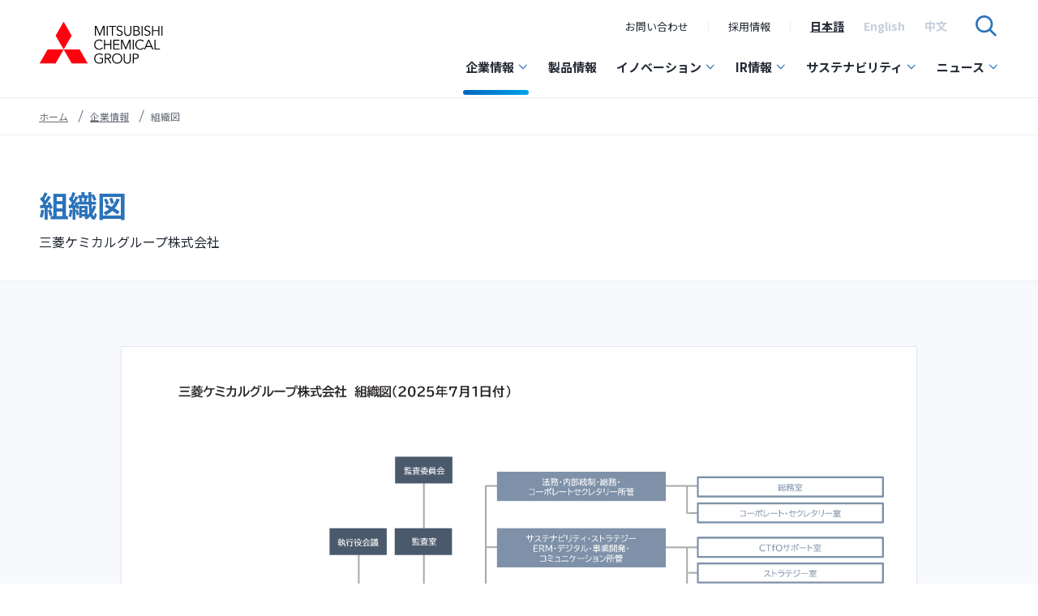

--- FILE ---
content_type: text/html
request_url: https://www.mcgc.com/group/organization.html
body_size: 96617
content:
<!DOCTYPE html>
<html class="no-js" lang="ja" prefix="og: http://ogp.me/ns#">
  <head>
    
<!-- Google Tag Manager -->
<script>(function(w,d,s,l,i){w[l]=w[l]||[];w[l].push({'gtm.start':
new Date().getTime(),event:'gtm.js'});var f=d.getElementsByTagName(s)[0],
j=d.createElement(s),dl=l!='dataLayer'?'&l='+l:'';j.async=true;j.src=
'https://www.googletagmanager.com/gtm.js?id='+i+dl;f.parentNode.insertBefore(j,f);
})(window,document,'script','dataLayer','GTM-T43BQKXH');</script>
<!-- End Google Tag Manager -->
    <meta charset="UTF-8" />
    <meta http-equiv="X-UA-Compatible" content="IE=edge">
  <meta name="viewport" content="width=device-width, initial-scale=1">
    <title>組織図 | 企業情報 | 三菱ケミカルグループ</title>
    <meta name="description" content="三菱ケミカルグループのグループ組織体制です。" />
    <meta name="keywords" content="三菱ケミカルグループ, 三菱ケミカル, Mitsubishi Chemical Group, KAITEKI" />
    <!-- OGP -->
    <meta property="og:title" content="組織図 | 企業情報 | 三菱ケミカルグループ" />
    <meta property="og:type" content="article" />
    <meta property="og:url" content="https://www.mcgc.com/group/organization.html" />
    <meta property="og:image" content="https://www.mcgc.com/assets/img/og-image.jpg" />
    <meta property="og:site_name" content="三菱ケミカルグループ" />
    <meta property="og:description" content="三菱ケミカルグループの組織図です。" />
    <meta property="og:locale" content="ja_JP" />
    <script>
      (function(e) {
        e.className = e.className.replace('no-js', 'js');
      })(document.documentElement);
    </script>
    
    <link rel="preconnect" href="https://fonts.googleapis.com"><link rel="preconnect" href="https://fonts.gstatic.com" crossorigin><link href="https://fonts.googleapis.com/css2?family=Noto+Sans+JP:wght@400;500;700&family=Roboto:wght@400;500;700&display=swap" rel="stylesheet">
<link rel="stylesheet" href="/assets/css/style.css" type="text/css">
<link rel="stylesheet" href="/assets2023/css/style.css" type="text/css">
<link rel="shortcut icon" href="/assets/img/favicon.ico" type="image/x-icon">
<link href="https://ce.mf.marsflag.com/latest/css/mf-search.css" rel="stylesheet" type="text/css" media="all" charset="UTF-8"><!-- MARS FLAG 用 -->
    <link rel="stylesheet" href="/group/assets/css/style.css" type="text/css" />
  </head>

  <body>
    <!-- Google Tag Manager (noscript) -->
<noscript><iframe src="https://www.googletagmanager.com/ns.html?id=GTM-T43BQKXH"
height="0" width="0" style="display:none;visibility:hidden"></iframe></noscript>
<!-- End Google Tag Manager (noscript) -->
    <div id="top" class="g-wrapper">
      <header class="g-siteHeader2023 gtm_header notiny" data-js-header data-js-hamburger="slide">
  <div class="g-siteHeader2023_fog" data-js-hamburger-overlay>
  </div><!-- /.g-siteHeader2023_fog -->
  <div class="g-siteHeader2023_inner" data-js-header-tiny>
    <div class="g-siteHeader2023_root">
      <div class="g-headerTitle2023">
        <div class="g-headerLogo2023">
          <a class="g-headerLogo2023_link" href="/index.html">
            <div class="g-headerLogo2023_img notiny">
              <img src="/assets2023/img/logo_MCG_img_ja.svg" alt="MITSUBISHI CHEMICAL GROUP" />
            </div>
            <div class="g-headerLogo2023_img tiny">
              <img src="/assets2023/img/logo_MCG_img_ja.svg" alt="MITSUBISHI CHEMICAL GROUP" />
            </div>
          </a>
        </div><!-- /.g-headerLogo2023 -->
        <div class="g-headerSwitch2023" data-js-hamburger-switch>
          <p class="g-headerSwitch2023_icon"><button class="g-headerSwitch2023_iconLink" data-js-hamburger-trigger="menu"
                    aria-haspopup="false" aria-expanded="false"><img class="g-headerSwitch2023_iconLink-open"
                      src="/assets/img/icons/ic_menu.png" alt="メニューを開く" width="24" height="24"><img
                      class="g-headerSwitch2023_iconLink-close" src="/assets/img/icons/ic_close.png" alt="メニューを閉じる" width="24"
                      height="24"></button></p>
        </div><!-- /.g-headerSwitch2023 -->
      </div><!-- /.g-headerTitle -->
      <div class="g-headerMenu2023" data-js-dropdown>
        <div class="g-headerMenu2023_inner" data-js-hamburger-content>
          <div class="g-headerMenu2023_root">
            <nav class="g-headerNav2023" data-js-hamburger-category="menu">
			  <!-- marsfinderoff: index --><ul class="g-headerNav2023_list">
                <li class="g-headerNav2023_listItem g-headerNavDropdown2023" data-js-dropdown-wrapper>
                  <a class="g-headerNav2023_listItemLink g-headerNavDropdown2023_trigger" href="/group/index.html" data-js-dropdown-trigger aria-expanded="false">企業情報<div class="g-headerNavDropdown2023_triggerIcon"><img src="/assets2023/img/icons/prime/ic_chevron_bottom.svg" alt="サブメニューを開く"></div></a>
                  <div class="g-headerNavDropdown2023_content" data-js-dropdown-content aria-hidden="true">
                    <div class="g-headerNavDropdown2023_contentInner">
                      <div class="g-headerNavDropdown2023_nav">
                        <div class="g-headerNavDropdown2023_title">
                          <a class="g-headerNavDropdown2023_titleLink u-icon-slide-right" href="/group/index.html">企業情報トップ<i class="u-icon u-icon-prime u-icon-arrowRight u-icon-after u-icon_size-18"></i></a>
                        </div>
                        <div class="l-tile l-tile-5col l-separator-x5">
                          <div class="l-tile_item">
                            <div class="g-headerNav2023_card">
                              <p class="g-headerNav2023_cardTitle">基本情報</p>
                            </div>
                            <ul class="g-headerNav2023_sublist">
                              <li class="g-headerNav2023_sublistItem">
                                <a class="g-headerNav2023_sublistItemLink" href="/group/message.html">社長メッセージ</a>
                              </li>
                              <li class="g-headerNav2023_sublistItem">
                                <div class="g-headerNav2023_listItem_sub2top">
                                  <a href="/group/outline/index.html" class="g-headerNav2023_sublistItemLink">会社概要・アクセス</a>
                                </div>
                                <ul class="g-headerNav2023_listItem_sub2list">
                                  <li class="g-headerNav2023_listItem">
                                    <a class="g-headerNav2023_listItemLink" href="/group/outline/index.html#mcg">∟三菱ケミカルグループ株式会社</a>
                                  </li>
                                  <li class="g-headerNav2023_listItem">
                                    <a class="g-headerNav2023_listItemLink" href="/group/outline/index.html#mcc">∟三菱ケミカル株式会社</a>
                                  </li>
                                  <li class="g-headerNav2023_listItem">
                                    <a class="g-headerNav2023_listItemLink" href="/group/outline/index.html#nshd">∟日本酸素ホールディングス株式会社</a>
                                  </li>
                                </ul>
                              </li>
                              <li class="g-headerNav2023_sublistItem">
                                <a class="g-headerNav2023_sublistItemLink" href="/group/leadership/index.html">役員一覧</a>
                              </li>
                              <li class="g-headerNav2023_sublistItem">
                                <a class="g-headerNav2023_sublistItemLink" href="/group/organization.html">組織図</a>
                              </li>
                              <li class="g-headerNav2023_sublistItem">
                                <a class="g-headerNav2023_sublistItemLink" href="/group/group_outline/index.html">グループ会社一覧</a>
                              </li>
                              <li class="g-headerNav2023_sublistItem">
                                <a class="g-headerNav2023_sublistItemLink" href="/group/global.html">グローバルネットワーク</a>
                              </li>
                              <li class="g-headerNav2023_sublistItem">
                                <a class="g-headerNav2023_sublistItemLink" href="/group/history.html">沿革</a>
                              </li>
                              <li class="g-headerNav2023_sublistItem">	
                                <div class="g-headerNav2023_listItem_sub2top">
                                  <a class="g-headerNav2023_sublistItemLink">会社案内</a>
                                </div>
                                <ul class="g-headerNav2023_listItem_sub2list">
                                  <li class="g-headerNav2023_listItem">
                                    <a href="/contact/pdf/mcg_jp.pdf" target="_blank" class="c-textLink" style="text-decoration: none; color: inherit; font-weight: 400; font-size: 14px;">∟三菱ケミカルグループ株式会社<img src="/assets/img/icons/prime/ic_download.svg" alt="ダウンロード" style="width:16px"></a>
                                  </li>
                                  <li class="g-headerNav2023_listItem">
                                    <a href="/group/outline/mcc/pdf/mcc_jp.pdf" target="_blank" class="c-textLink" style="text-decoration: none; color: inherit; font-weight: 400; font-size: 14px;">∟三菱ケミカル株式会社<img src="/assets/img/icons/prime/ic_download.svg" alt="ダウンロード" style="width:16px"></a>
                                  </li>
                                </ul>
                              </li>
                              <li class="g-headerNav2023_sublistItem">
                                <a class="g-headerNav2023_sublistItemLink" href="/group/value/index.html">外部からの評価</a>
                              </li>
                            </ul><!-- marsfinderon: index --><!-- /.g-headerNav2023_sublist -->
                          </div><!-- /.l-tile_item -->
                          <div class="l-tile_item">
							<!-- marsfinderoff: index --><div class="g-headerNav2023_card">
                              <p class="g-headerNav2023_cardTitle">企業活動の考え方</p>
                            </div>
                            <ul class="g-headerNav2023_sublist">
                              <li class="g-headerNav2023_sublistItem">
                                <a class="g-headerNav2023_sublistItemLink" href="/group/philosophy.html">グループ理念</a>
                              </li>
                              <li class="g-headerNav2023_sublistItem">
                                <a class="g-headerNav2023_sublistItemLink" href="/group/charter.html">企業行動憲章</a>
                              </li>
                              <li class="g-headerNav2023_sublistItem">
                                <a class="g-headerNav2023_sublistItemLink" href="/group/value_creation_approach.html">価値創造モデル</a>
                              </li>
                              <li class="g-headerNav2023_sublistItem">
                                <a class="g-headerNav2023_sublistItemLink" href="/group/health_productivity_management/index.html">健康経営</a>
                              </li>
                            </ul><!-- marsfinderon: index --><!-- /.g-headerNav2023_sublist -->
                          </div><!-- /.l-tile_item -->
                          <div class="l-tile_item">
							<!-- marsfinderoff: index --><div class="g-headerNav2023_card">
                              <p class="g-headerNav2023_cardTitle">経営戦略</p>
                            </div>
                            <ul class="g-headerNav2023_sublist">
                              <li class="g-headerNav2023_sublistItem">
                                <a class="g-headerNav2023_sublistItemLink" href="/group/strategy/kv35.html">KAITEKI Vision 35</a>
                              </li>
                              <li class="g-headerNav2023_sublistItem">
                                <a class="g-headerNav2023_sublistItemLink" href="/group/strategy/management_plan.html">中期経営計画 2029</a>
                              </li>
                            </ul>
                              <p class="g-headerNav2023_cardTitle">人事戦略</p>
                            <ul class="g-headerNav2023_sublist">
                              <li class="g-headerNav2023_sublistItem">
                                <a class="g-headerNav2023_sublistItemLink" href="/group/strategy/hr/index.html">人事戦略</a>
                              </li>
                              <li class="g-headerNav2023_sublistItem">
                                <a class="g-headerNav2023_sublistItemLink" href="/group/strategy/chro.html">CHROメッセージ</a>
                              </li>
                            </ul>
                              <p class="g-headerNav2023_cardTitle">デジタル戦略</p>
                            <ul class="g-headerNav2023_sublist">
                              <li class="g-headerNav2023_sublistItem">
                                <a class="g-headerNav2023_sublistItemLink" href="/group/strategy/digital.html">デジタル戦略</a>
                              </li>
                            </ul><!-- marsfinderon: index --><!-- /.g-headerNav2023_sublist -->
                          </div><!-- /.l-tile_item -->
                          <div class="l-tile_item">
							<!-- marsfinderoff: index --><div class="g-headerNav2023_card">
                              <p class="g-headerNav2023_cardTitle">ガバナンス</p>
                            </div>
                            <ul class="g-headerNav2023_sublist">
                              <li class="g-headerNav2023_sublistItem">
                                <div class="g-headerNav2023_listItem_sub2top">
                                  <a href="/group/governance/index.html" class="g-headerNav2023_sublistItemLink">
                                    コーポレートガバナンス
                                  </a>
                                </div>
                                <ul class="g-headerNav2023_listItem_sub2list">
                                  <li class="g-headerNav2023_listItem">
                                    <a class="g-headerNav2023_listItemLink" href="/group/governance/policy.html">∟コーポレートガバナンス基本方針</a>
                                  </li>
                                </ul>
                              </li>
                              <li class="g-headerNav2023_sublistItem">
                                <a class="g-headerNav2023_sublistItemLink" href="/group/risk_management.html">リスク管理</a>
                              </li>
                              <li class="g-headerNav2023_sublistItem">
                                <a class="g-headerNav2023_sublistItemLink" href="/group/compliance.html">コンプライアンス</a>
                              </li>
                            </ul><!-- marsfinderon: index --><!-- /.g-headerNav2023_sublist -->
                          </div><!-- /.l-tile_item -->
                          <div class="l-tile_item">
							<!-- marsfinderoff: index --><div class="g-headerNav2023_card">
                              <a href="/group/outline/mcc/index.html" class="u-icon-slide-right">
                              <p class="g-headerNav2023_cardTitle">三菱ケミカル株式会社 関連情報<i class="u-icon u-icon-prime u-icon-arrowRight u-icon-after u-icon_size-18"></i></p>
                              </a>
                            </div>
 <ul class="g-headerNav2023_sublist">
                              <li class="g-headerNav2023_sublistItem">
                                <a class="g-headerNav2023_sublistItemLink" href="/group/outline/index.html#mcc">会社概要</a>
                              </li>             
                              <li class="g-headerNav2023_sublistItem">
                                <div class="g-headerNav2023_listItem_sub2top">
                                  <span class="g-headerNav2023_sublistItemLink">国内拠点一覧</span>
                                </div>
                                <ul class="g-headerNav2023_listItem_sub2list">
                                  <li class="g-headerNav2023_listItem">
                                    <a class="g-headerNav2023_listItemLink" href="/group/outline/mcc/location/index.html">∟本社・支社</a>
                                  </li>
                                  <li class="g-headerNav2023_listItem">
                                    <a class="g-headerNav2023_listItemLink" href="/group/outline/mcc/location/plant.html">∟製造拠点</a>
                                  </li>
                                  <li class="g-headerNav2023_listItem">
                                    <a class="g-headerNav2023_listItemLink" href="/group/outline/mcc/location/rd.html">∟研究開発拠点</a>
                                  </li>
                                </ul>
                              </li>
                              <li class="g-headerNav2023_sublistItem">
                                <a class="g-headerNav2023_sublistItemLink" href="/group/outline/mcc/leadership.html">役員一覧</a>
                              </li>
                              <li class="g-headerNav2023_sublistItem">
                                <a class="g-headerNav2023_sublistItemLink" href="/group/outline/mcc/organization.html">組織図</a>
                              </li>
                            </ul><!-- marsfinderon: index --><!-- /.g-headerNav2023_sublist -->
                          </div><!-- /.l-tile_item -->
                        </div><!-- /.l-tile -->
                      </div><!-- /.g-headerNavDropdown2023_nav -->
                      <button class="g-headerNavDropdown2023_close"><img src="/assets/img/icons/prime/ic_close.svg" alt="サブメニューを閉じる"></button>
                    </div><!-- /.g-headerNavDropdown2023_contentInner -->
                  </div><!-- /.g-headerNavDropdown2023_content -->
                </li><!-- /.g-headerNav2023_listItem -->

				<!-- marsfinderoff: index --><li class="g-headerNav2023_listItem g-headerNavDropdown2023">
                  <a class="g-headerNav2023_listItemLink g-headerNav2023_listItemLinkCateTopOnly" href="/products/index.html">製品情報</a>
                </li><!-- marsfinderon: index -->

                <li class="g-headerNav2023_listItem g-headerNavDropdown2023" data-js-dropdown-wrapper>
                  <!-- marsfinderoff: index --><a class="g-headerNav2023_listItemLink g-headerNavDropdown2023_trigger" href="/innovation/index.html" data-js-dropdown-trigger aria-expanded="false">イノベーション<div class="g-headerNavDropdown2023_triggerIcon"><img src="/assets2023/img/icons/prime/ic_chevron_bottom.svg" alt="サブメニューを開く"></div></a><!-- marsfinderon: index -->
                  <div class="g-headerNavDropdown2023_content" data-js-dropdown-content aria-hidden="true">
                    <div class="g-headerNavDropdown2023_contentInner">
                      <div class="g-headerNavDropdown2023_nav">
                        <!-- marsfinderoff: index --><div class="g-headerNavDropdown2023_title">
                          <a class="g-headerNavDropdown2023_titleLink u-icon-slide-right" href="/innovation/index.html">イノベーショントップ<i class="u-icon u-icon-prime u-icon-arrowRight u-icon-after u-icon_size-18"></i></a>
                        </div>
                        <div class="l-tile l-tile-5col l-separator-x5 l-separator-x0-sm">
                          <div class="l-tile_item">
							<!-- marsfinderoff: index --><div class="g-headerNav2023_card">
                              <p class="g-headerNav2023_cardTitle">三菱ケミカルのイノベーション</p>
                            </div>
                            <ul class="g-headerNav2023_sublist">
                              <li class="g-headerNav2023_sublistItem">
                                <a class="g-headerNav2023_sublistItemLink" href="/innovation/cto_message.html">CTOメッセージ</a>
                              </li>
                              <li class="g-headerNav2023_sublistItem">
                                <a class="g-headerNav2023_sublistItemLink" href="/innovation/policy/index.html">イノベーション方針</a>
                              </li>
                              <li class="g-headerNav2023_sublistItem">
                                <a class="g-headerNav2023_sublistItemLink" href="/innovation/ip_strategy/index.html">知的財産戦略</a>
                              </li>
                              <li class="g-headerNav2023_sublistItem">
                                <a class="g-headerNav2023_sublistItemLink" href="/innovation/rd-structure/index.html">研究開発体制</a>
                              </li>
                              <li class="g-headerNav2023_sublistItem">
                                <a class="g-headerNav2023_sublistItemLink" href="/innovation/achievement.html">イノベーション活動の実績</a>
                              </li>
                            </ul><!-- marsfinderon: index --><!-- /.g-headerNav2023_sublist -->
                          </div><!-- /.l-tile_item -->
                      </div><!-- /.g-headerNavDropdown2023_nav -->
                      <button class="g-headerNavDropdown2023_close"><img src="/assets/img/icons/prime/ic_close.svg" alt="サブメニューを閉じる"></button>
                    </div><!-- /.g-headerNavDropdown2023_contentInner -->
                  </div><!-- /.g-headerNavDropdown2023_content -->
                </li><!-- /.g-headerNav2023_listItem -->


                <li class="g-headerNav2023_listItem g-headerNavDropdown2023" data-js-dropdown-wrapper>
                  <!-- marsfinderoff: index --><a class="g-headerNav2023_listItemLink g-headerNavDropdown2023_trigger" href="/ir/index.html" data-js-dropdown-trigger aria-expanded="false">IR情報<div class="g-headerNavDropdown2023_triggerIcon"><img src="/assets2023/img/icons/prime/ic_chevron_bottom.svg" alt="サブメニューを開く"></div></a>
                  <div class="g-headerNavDropdown2023_content" data-js-dropdown-content aria-hidden="true">
                    <div class="g-headerNavDropdown2023_contentInner">
                      <div class="g-headerNavDropdown2023_nav">
                        <div class="g-headerNavDropdown2023_title">
                          <a class="g-headerNavDropdown2023_titleLink u-icon-slide-right" href="/ir/index.html">IR情報トップ<i class="u-icon u-icon-prime u-icon-arrowRight u-icon-after u-icon_size-18"></i></a>
                        </div>

                        <div class="l-tile l-tile-5col l-separator-x5 l-separator-x0-sm">
                          <div class="l-tile_item">
                            <div class="g-headerNav2023_card">
                              <a href="/ir/management/index.html" class="u-icon-slide-right">
                                <p class="g-headerNav2023_cardTitle">基本方針<i class="u-icon u-icon-prime u-icon-arrowRight u-icon-after u-icon_size-18"></i></p>
                              </a>
                            </div>
                            <!--<ul class="g-headerNav2023_sublist">
                              <li class="g-headerNav2023_sublistItem">
                                <a class="g-headerNav2023_sublistItemLink" href="/ir/management/message.html">社長メッセージ</a>
                              </li>
                            </ul>--><!-- marsfinderon: index --><!-- /.g-headerNav2023_sublist -->
                            <!-- marsfinderoff: index --><!--<ul class="g-headerNav2023_sublist">
                              <li class="g-headerNav2023_sublistItem">
                                <a class="g-headerNav2023_sublistItemLink" href="/ir/management/cfo_message.html">CFOメッセージ</a>
                              </li>
                            </ul>--><!-- marsfinderon: index --><!-- /.g-headerNav2023_sublist -->
                            <!-- marsfinderoff: index --><!--<ul class="g-headerNav2023_sublist">
                              <li class="g-headerNav2023_sublistItem">
                                <a class="g-headerNav2023_sublistItemLink" href="/ir/management/outside_directors_discussion.html">社外取締役座談会</a>
                              </li>
                            </ul>--><!-- marsfinderon: index --><!-- /.g-headerNav2023_sublist -->
                            <!-- marsfinderoff: index --><ul class="g-headerNav2023_sublist">
                              <li class="g-headerNav2023_sublistItem">
                                <a class="g-headerNav2023_sublistItemLink" href="/ir/management/ir_activities.html">IR活動方針</a>
                              </li>
                            </ul><!-- marsfinderon: index --><!-- /.g-headerNav2023_sublist -->
                            <!-- marsfinderoff: index --><ul class="g-headerNav2023_sublist">
                              <li class="g-headerNav2023_sublistItem">
                                <a class="g-headerNav2023_sublistItemLink" href="/ir/management/policy.html">情報開示方針</a>
                              </li>
                              <li class="g-headerNav2023_sublistItem">
                                <a class="g-headerNav2023_sublistItemLink" href="/ir/cfo_message.html">CFOメッセージ</a>
                              </li>
                              <li class="g-headerNav2023_sublistItem g-headerNav2023_sublistItem--noBoder">
                                <a class="g-headerNav2023_sublistItemLinkbox" href="/ir/hub/index.html">統合情報Hub</a>
                              </li>
                            </ul><!-- marsfinderon: index --><!-- /.g-headerNav2023_sublist -->
                          </div><!-- /.l-tile_item -->
                          <div class="l-tile_item">
                            <!-- marsfinderoff: index --><div class="g-headerNav2023_card">
                              <p class="g-headerNav2023_cardTitle">IRニュース</p>
                            </div>
                            <ul class="g-headerNav2023_sublist">
                              <li class="g-headerNav2023_sublistItem">
                                <a class="g-headerNav2023_sublistItemLink" href="/ir/topics/index.html">IRトピックス</a>
                              </li>
                              <li class="g-headerNav2023_sublistItem">
                                <a class="g-headerNav2023_sublistItemLink" href="/ir/indication_info/index.html">適時開示情報</a>
                              </li>
                              <li class="g-headerNav2023_sublistItem">
                                <div class="g-headerNav2023_listItem_sub2top">
                                  <span class="g-headerNav2023_sublistItemLink">電子公告</span>
                                </div>
                                <ul class="g-headerNav2023_listItem_sub2list">
                                  <li class="g-headerNav2023_listItem">
                                    <a class="g-headerNav2023_listItemLink" href="/ir/announce.html">∟三菱ケミカルグループ</a>
                                  </li>
                                  <li class="g-headerNav2023_listItem">
                                    <a class="g-headerNav2023_listItemLink" href="/ir/announce_m-chemical.html">∟三菱ケミカル</a>
                                  </li>
                                </ul>
                              </li>
                            </ul><!-- marsfinderon: index --><!-- /.g-headerNav2023_sublist -->
                          </div><!-- /.l-tile_item -->
                          
                          <div class="l-tile_item">
                            <!-- marsfinderoff: index --><div class="g-headerNav2023_card">
                              <p class="g-headerNav2023_cardTitle">基本情報</p>
                            </div>
                            <ul class="g-headerNav2023_sublist">
                              <li class="g-headerNav2023_sublistItem">
                                <a class="g-headerNav2023_sublistItemLink" href="/ir/chart.html">株価チャート</a>
                              </li>
                              <li class="g-headerNav2023_sublistItem">
                                <a class="g-headerNav2023_sublistItemLink" href="/ir/ir_calendar.html">IRカレンダー</a>
                              </li>
                              <li class="g-headerNav2023_sublistItem">
                                <div class="g-headerNav2023_listItem_sub2top">
                                  <a href="/ir/finance/index.html" class="g-headerNav2023_sublistItemLink">
                                    業績・財務情報
                                  </a>
                                </div>
                                <ul class="g-headerNav2023_listItem_sub2list">
                                  <li class="g-headerNav2023_listItem">
                                    <a class="g-headerNav2023_listItemLink" href="/ir/finance/highlight.html">∟業績・財務ハイライト</a>
                                  </li>
                                  <li class="g-headerNav2023_listItem">
                                    <a class="g-headerNav2023_listItemLink" href="/ir/finance/excel.zip" target="_blank">∟ヒストリカルデータ&nbsp;<img class="u-icon-slide_item u-icon-slide_item-18" src="/assets/img/icons/prime/ic_download.svg" alt="ダウンロード"></a>
                                  </li>
                                </ul>		
                              </li>
                              <li class="g-headerNav2023_sublistItem">
                                <a class="g-headerNav2023_sublistItemLink" href="/ir/value/index.html">外部からの評価（ESG全般）</a>
                              </li>
                                    
                              <li class="g-headerNav2023_sublistItem">
                                <div class="g-headerNav2023_listItem_sub2top">
                                  <span class="g-headerNav2023_sublistItemLink">その他の情報</span>
                                </div>
                                <ul class="g-headerNav2023_listItem_sub2list">
                                  <li class="g-headerNav2023_listItem">
                                    <a class="g-headerNav2023_listItemLink" href="/ir/faq.html">∟IRに関するFAQ</a>
                                  </li>
                                  <li class="g-headerNav2023_listItem">
                                    <a class="g-headerNav2023_listItemLink" href="/ir/contact.html">∟IRに関するお問い合わせ</a>
                                  </li>
                                  <li class="g-headerNav2023_listItem">
                                    <a class="g-headerNav2023_listItemLink" href="/ir/disclaimer.html">∟免責事項</a>
                                  </li>
                                  <li class="g-headerNav2023_listItem">
                                    <a class="g-headerNav2023_listItemLink" href="/ir/sitemap.html">∟IRサイトマップ</a>
                                  </li>
                                </ul>
                              </li>
                            </ul><!-- marsfinderon: index --><!-- /.g-headerNav2023_sublist -->
                          </div><!-- /.l-tile_item -->
                          <div class="l-tile_item">
                            <!-- marsfinderoff: index --><div class="g-headerNav2023_card">
                              <a href="/ir/library/index.html" class="u-icon-slide-right">
                                <p class="g-headerNav2023_cardTitle">IRライブラリー<i class="u-icon u-icon-prime u-icon-arrowRight u-icon-after u-icon_size-18"></i></p>
                              </a>
                            </div>
                            <ul class="g-headerNav2023_sublist">
                              <li class="g-headerNav2023_sublistItem">
                                <a class="g-headerNav2023_sublistItemLink" href="/ir/library/financial_accounts.html">決算短信</a>
                              </li>
                              <li class="g-headerNav2023_sublistItem">
                                <a class="g-headerNav2023_sublistItemLink" href="/ir/library/operating_summaries.html">決算説明資料</a>
                              </li>
                              <li class="g-headerNav2023_sublistItem">
                                <a class="g-headerNav2023_sublistItemLink" href="/ir/library/analysts_meeting.html">会社説明会資料</a>
                              </li>
                              <li class="g-headerNav2023_sublistItem">
                                <a class="g-headerNav2023_sublistItemLink" href="/ir/library/kaiteki_report.html">統合報告書</a>
                              </li>
                              <li class="g-headerNav2023_sublistItem">
                                <a class="g-headerNav2023_sublistItemLink" href="/ir/library/stock_business_report.html">株主通信</a>
                              </li>
                              <li class="g-headerNav2023_sublistItem">
                                <a class="g-headerNav2023_sublistItemLink" href="/ir/library/stock_securities_report.html">有価証券報告書</a>
                              </li>
                              <li class="g-headerNav2023_sublistItem">
                                <a class="g-headerNav2023_sublistItemLink" href="/ir/library/tcfd.html">TCFD提言に基づく報告</a>
                              </li>
                            </ul><!-- marsfinderon: index --><!-- /.g-headerNav2023_sublist -->
                          </div><!-- /.l-tile_item -->

                          <div class="l-tile_item">
                            <!-- marsfinderoff: index --><div class="g-headerNav2023_card">
                              <a href="/ir/individual/index.html" class="u-icon-slide-right">
                                <p class="g-headerNav2023_cardTitle">個人投資家の皆様へ<i class="u-icon u-icon-prime u-icon-arrowRight u-icon-after u-icon_size-18"></i></p>
                              </a>
                            </div>
                            <ul class="g-headerNav2023_sublist">
                              <li class="g-headerNav2023_sublistItem">
                                <a class="g-headerNav2023_sublistItemLink" href="/ir/individual/briefings.html">個人投資家向け会社<br class="mbOnly">説明会資料</a>
                              </li>
                              <li class="g-headerNav2023_sublistItem">
                                <a class="g-headerNav2023_sublistItemLink" href="/ir/digest.html">数字で見る 三菱ケミカルグループ</a>
                              </li>
                              <li class="g-headerNav2023_sublistItem">
                                <div class="g-headerNav2023_listItem_sub2top">
                                  <a href="/ir/stock_info/index.html" class="g-headerNav2023_sublistItemLink">
                                    株式・社債情報
                                  </a>
                                </div>
                                <ul class="g-headerNav2023_listItem_sub2list">
                                  <li class="g-headerNav2023_listItem">
                                    <a class="g-headerNav2023_listItemLink" href="/ir/stock_info/stock_outline.html">∟株式情報</a>
                                  </li>
                                  <li class="g-headerNav2023_listItem">
                                    <a class="g-headerNav2023_listItemLink" href="/ir/stock_info/stock_dividend.html">∟配当情報</a>
                                  </li>
                                  <li class="g-headerNav2023_listItem">
                                    <a class="g-headerNav2023_listItemLink" href="/ir/stock_info/stock_meeting.html">∟株主総会</a>
                                  </li>
                                  <li class="g-headerNav2023_listItem">
                                    <a class="g-headerNav2023_listItemLink" href="/ir/stock_info/stock_services.html">∟株式手続きのご案内</a>
                                  </li>
                                  <li class="g-headerNav2023_listItem">
                                    <a class="g-headerNav2023_listItemLink" href="/ir/stock_info/stock_incorporation.html">∟定款・株式取扱規則</a>
                                  </li>
                                  <li class="g-headerNav2023_listItem">
                                    <a class="g-headerNav2023_listItemLink" href="/ir/stock_info/bond_ratings.html">∟社債・格付情報</a>
                                  </li>
                                </ul>
                              </li>
                            </ul><!-- marsfinderon: index --><!-- /.g-headerNav2023_sublist -->
                          </div><!-- /.l-tile_item -->
                        </div><!-- /.l-tile -->
                      </div><!-- /.g-headerNavDropdown2023_nav -->
                      <button class="g-headerNavDropdown2023_close"><img src="/assets/img/icons/prime/ic_close.svg" alt="サブメニューを閉じる"></button>
                    </div><!-- /.g-headerNavDropdown2023_contentInner -->
                  </div><!-- /.g-headerNavDropdown2023_content -->
                </li><!-- /.g-headerNav2023_listItem -->

                <li class="g-headerNav2023_listItem g-headerNavDropdown2023" data-js-dropdown-wrapper>
                  <!-- marsfinderoff: index --><a class="g-headerNav2023_listItemLink g-headerNavDropdown2023_trigger" href="/sustainability/index.html" data-js-dropdown-trigger aria-expanded="false">サステナビリティ<div class="g-headerNavDropdown2023_triggerIcon"><img src="/assets2023/img/icons/prime/ic_chevron_bottom.svg" alt="サブメニューを開く"></div></a>
                  <div class="g-headerNavDropdown2023_content" data-js-dropdown-content aria-hidden="true">
                    <div class="g-headerNavDropdown2023_contentInner">
                      <div class="g-headerNavDropdown2023_nav">
                        <div class="g-headerNavDropdown2023_title">
                          <a class="g-headerNavDropdown2023_titleLink u-icon-slide-right" href="/sustainability/index.html">サステナビリティトップ<i class="u-icon u-icon-prime u-icon-arrowRight u-icon-after u-icon_size-18"></i></a>
                        </div>
                        <div class="l-tile l-tile-5col l-separator-x5 l-separator-x0-sm">
                          <div class="l-tile_item">
                            <div class="g-headerNav2023_card">
                              <p class="g-headerNav2023_cardTitle">サステナビリティマネジメント</p>
                            </div>
                            <ul class="g-headerNav2023_sublist">
                              <li class="g-headerNav2023_sublistItem">
                                <a class="g-headerNav2023_sublistItemLink" href="/sustainability/csuo_message.html">CSuOメッセージ</a>
                              </li>
                              <li class="g-headerNav2023_sublistItem">
                                <a class="g-headerNav2023_sublistItemLink" href="/sustainability/management.html">サステナビリティに関する考え方と推進体制</a>
                              </li>
                              <li class="g-headerNav2023_sublistItem">
                                <a class="g-headerNav2023_sublistItemLink" href="/sustainability/kpi.html">マテリアリティとサステナビリティ（MOS）指標</a>
                              </li>
                              <li class="g-headerNav2023_sublistItem">
                                <a class="g-headerNav2023_sublistItemLink" href="/sustainability/performance.html">サステナビリティ（MOS）指標の実績</a>
                              </li>
                            </ul><!-- marsfinderon: index --><!-- /.g-headerNav2023_sublist -->
                          </div><!-- /.l-tile_item -->
                          <div class="l-tile_item">
                            <!-- marsfinderoff: index --><div class="g-headerNav2023_card">
                              <p class="g-headerNav2023_cardTitle">ESGの取り組み</p>
                            </div>
                            <ul class="g-headerNav2023_sublist">
                              <li class="g-headerNav2023_sublistItem">
                                <a class="g-headerNav2023_sublistItemLink" href="/sustainability/index.html#environment">環境との共生</a>
                              </li>
                              <li class="g-headerNav2023_sublistItem">
                                <a class="g-headerNav2023_sublistItemLink" href="/sustainability/index.html#social">社会との関わり</a>
                              </li>
                              <li class="g-headerNav2023_sublistItem">
                                <a class="g-headerNav2023_sublistItemLink" href="/sustainability/index.html#governance">ガバナンス</a>
                              </li>
                            </ul><!-- marsfinderon: index --><!-- /.g-headerNav2023_sublist -->
                          </div><!-- /.l-tile_item -->
                          <div class="l-tile_item">
                            <!-- marsfinderoff: index --><div class="g-headerNav2023_card">
                              <p class="g-headerNav2023_cardTitle">三菱ケミカル株式会社の取り組み</p>
                            </div>
                            <ul class="g-headerNav2023_sublist">
                              <li class="g-headerNav2023_sublistItem">
                                <a class="g-headerNav2023_sublistItemLink" href="/sustainability/index.html#MCC_attempt">SDGsへ向けた取り組み</a>
                              </li>
                              <li class="g-headerNav2023_sublistItem">
                                <a class="g-headerNav2023_sublistItemLink" href="/sustainability/mcc/responsible-care/index.html
">レスポンシブルケア活動</a>
                              </li>
                              <li class="g-headerNav2023_sublistItem">
                                <a class="g-headerNav2023_sublistItemLink" href="/sustainability/mcc/stakeholder/index.html">ステークホルダーとともに</a>
                              </li>
                              <li class="g-headerNav2023_sublistItem">
                                <a class="g-headerNav2023_sublistItemLink" href="/sustainability/mcc/reports.html">レポートダウンロード</a>
                              </li>

                            </ul><!-- marsfinderon: index --><!-- /.g-headerNav2023_sublist -->
                          </div><!-- /.l-tile_item -->

                          <div class="l-tile_item">
                            <!-- marsfinderoff: index --><div class="g-headerNav2023_card">
                              <p class="g-headerNav2023_cardTitle">サステナビリティデータ</p>
                            </div>
                            <ul class="g-headerNav2023_sublist">
                              <li class="g-headerNav2023_sublistItem">
                                <a class="g-headerNav2023_sublistItemLink" href="/sustainability/policy.html">サステナビリティに関する規定集</a>
                              </li>
                              <li class="g-headerNav2023_sublistItem">
                                <a class="g-headerNav2023_sublistItemLink" href="/sustainability/data.html">非財務データ集</a>
                              </li>
                              <li class="g-headerNav2023_sublistItem">
                                <a class="g-headerNav2023_sublistItemLink" href="/sustainability/gri.html">GRIガイドライン</a>
                              </li>
                              <li class="g-headerNav2023_sublistItem">
                                <a class="g-headerNav2023_sublistItemLink" href="/ir/value/index.html">外部からの評価（ESG指数への組み入れ）</a>
                              </li>

                              <li class="g-headerNav2023_sublistItem g-headerNav2023_sublistItem--noBoder">
                                <a class="g-headerNav2023_sublistItemLinkbox" href="/ir/hub/index.html">統合情報Hub</a>
                              </li>
                            </ul><!-- marsfinderon: index --><!-- /.g-headerNav2023_sublist -->
                          </div><!-- /.l-tile_item -->
                        </div><!-- /.l-tile -->
                      </div><!-- /.g-headerNavDropdown2023_nav -->
                      <button class="g-headerNavDropdown2023_close"><img src="/assets/img/icons/prime/ic_close.svg" alt="サブメニューを閉じる"></button>
                    </div><!-- /.g-headerNavDropdown2023_contentInner -->
                  </div><!-- /.g-headerNavDropdown2023_content -->
                </li><!-- /.g-headerNav2023_listItem -->

                <li class="g-headerNav2023_listItem g-headerNavDropdown2023" data-js-dropdown-wrapper>
                  <!-- marsfinderoff: index --><a class="g-headerNav2023_listItemLink g-headerNavDropdown2023_trigger" href="/news_release/" data-js-dropdown-trigger aria-expanded="false">ニュース<div class="g-headerNavDropdown2023_triggerIcon"><img src="/assets2023/img/icons/prime/ic_chevron_bottom.svg" alt="サブメニューを開く"></div></a>
                  <div class="g-headerNavDropdown2023_content" data-js-dropdown-content aria-hidden="true">
                    <div class="g-headerNavDropdown2023_contentInner">
                      <div class="g-headerNavDropdown2023_nav">
                        <div class="l-tile l-tile-5col l-separator-x5 l-separator-x0-sm">
                          <div class="l-tile_item">
                            <div class="g-headerNav2023_card ">
                              <a href="/news_release/index.html" class="u-icon-slide-right">
                                <p class="g-headerNav2023_cardTitle">ニュースリリース<i class="u-icon u-icon-prime u-icon-arrowRight u-icon-after u-icon_size-18"></i></p>
                              </a>
                            </div>
                          </div><!-- marsfinderon: index --><!-- /.l-tile_item -->
                          <!-- marsfinderoff: index --><div class="l-tile_item l-separator-x0-sm">
                            <div class="g-headerNav2023_card">
                              <a href="/information/index.html" class="u-icon-slide-right">
                                <p class="g-headerNav2023_cardTitle">お知らせ<i class="u-icon u-icon-prime u-icon-arrowRight u-icon-after u-icon_size-18"></i></p>
                              </a>
                            </div>
                          </div><!-- marsfinderon: index --><!-- /.l-tile_item -->
                          <!-- marsfinderoff: index --><div class="l-tile_item l-separator-x0-sm">
                            <div class="g-headerNav2023_card">
                              <a href="/ir/topics/index.html" class="u-icon-slide-right">
                                <p class="g-headerNav2023_cardTitle">IRトピックス<i class="u-icon u-icon-prime u-icon-arrowRight u-icon-after u-icon_size-18"></i></p>
                              </a>
                            </div>
                          </div><!-- marsfinderon: index --><!-- /.l-tile_item -->
                          <!-- marsfinderoff: index --><div class="l-tile_item l-separator-x0-sm">
                            <div class="g-headerNav2023_card">
                              <a href="/ir/indication_info/index.html" class="u-icon-slide-right">
                                <p class="g-headerNav2023_cardTitle">適時開示情報<i class="u-icon u-icon-prime u-icon-arrowRight u-icon-after u-icon_size-18"></i></p>
                              </a>
                            </div>
                          </div><!-- marsfinderon: index --><!-- /.l-tile_item -->
                        </div><!-- /.l-tile -->
                      </div><!-- /.g-headerNavDropdown2023_nav -->
                      <button class="g-headerNavDropdown2023_close"><img src="/assets/img/icons/prime/ic_close.svg" alt="サブメニューを閉じる"></button>
                    </div><!-- /.g-headerNavDropdown2023_contentInner -->
                  </div><!-- /.g-headerNavDropdown2023_content -->
                </li><!-- /.g-headerNav2023_listItem -->
              </ul><!-- /.g-headerNav2023_list -->
            </nav><!-- /.g-headerNav2023 -->
            <div class="g-headerSubNav2023" data-js-hamburger-category="menu">
              <!-- marsfinderoff: index --><ul class="g-headerSubNav2023_list">
                <li class="g-headerSubNav2023_listItem"><a class="g-headerSubNav2023_listItemLink" href="/contact/index.html">お問い合わせ</a></li>
                <li class="g-headerSubNav2023_listItem"><a class="g-headerSubNav2023_listItemLink" href="/recruit.html">採用情報</a></li>
              </ul><!-- marsfinderon: index --><!-- /.headerSubNav_list -->
            </div><!-- /.g-headerSubNav2023 -->
            <div class="g-headerLang2023" data-js-hamburger-category="menu">
              <div class="g-headerLang2023_selector">
                <!-- marsfinderoff: index --><ul class="g-headerLang2023_list" role="listbox" title="言語設定">
                  <li class="g-headerLang2023_listItem" role="option" aria-selected="true"><a
                            class="g-headerLang2023_listItemLink is-active" href="/ja.php">日本語</a></li>
                  <li class="g-headerLang2023_listItem" role="option" aria-selected="false"><a
                            class="g-headerLang2023_listItemLink" href="/en.php" lang="en">English</a></li>
                  <li class="g-headerLang2023_listItem" role="option" aria-selected="false" data-focus-out="check"><a
                            class="g-headerLang2023_listItemLink" href="/ch.php" lang="zh">中文</a></li>
                </ul><!-- marsfinderon: index --><!-- /.g-headerLang2023_list -->
              </div><!-- /.g-headerLang2023_selector -->
            </div><!-- /.g-headerLang2023 -->
			  
            <div class="g-headerSearch2023 g-headerSearch2023-pc g-headerSearch2023-dropdown" data-js-hamburger-category="menu" data-js-dropdown-wrapper>
              <button class="g-headerSearch2023_dropdownTrigger" data-js-dropdown-trigger data-js-search-trigger aria-expanded="false"><img src="/assets2023/img/icons/prime/ic_search.svg" alt="検索ボックスを開く" width="16" height="16"></button>
              <div class="g-headerNavDropdown2023_content g-headerSearch2023_content" data-js-dropdown-content aria-hidden="true">
                <div class="g-headerNavDropdown2023_contentInner">
					<div class="mf_finder_container">
      					<mf-search-box category-all-text="全てのカテゴリ" sort-text-csv="一致順, 新着順" imgsize-text-csv="なし,小,中,大"  doctype-hidden ignore-search-result placeholder="サイト内を検索する" submit-text="" ajax-url="https://finder.api.mf.marsflag.com/api/v1/finder_service/documents/80db026e/search" serp-url="https://www.mcgc.com/search_results.html#/"></mf-search-box>
					</div>
                  <!--<div class="c-searchBox mcg-search">
                    <form class="c-searchBox_form" action="https://search.mcgc.com/">
                      <label aria-label="サイト内を検索する" class="c-searchBox_label">
                        <input class="c-searchBox_input" type="text" name="kw" placeholder="サイト内を検索する" data-js-search-input>
                        <input type="hidden" name="ie" value="u">
                        <input type="hidden" name="la" value="ja">
                      </label>
                      <button type="submit" class="c-searchBox_submit">
                        <img src="/assets2023/img/icons/prime/ic_search.svg" alt="検索" width="48" height="48">
                      </button>
                    </form>
                  </div>--><!-- /.c-searchBox -->
				<!--MCC検索-->
					<!--<div class="c-searchBox mcc-search" style="display: none;">
						<form class="c-searchBox_form" action="//mf2apr02.marsflag.com/m_chemical__site_j__s_j/search.x">
  							<label aria-label="サイト内を検索する" class="c-searchBox_label">
    							<input class="c-searchBox_input" type="text" name="q"  placeholder="サイト内を検索する" autocomplete="off" data-js-search-input>
      							<input type="hidden" name="ie" value="utf8" />
  							</label>
  							<button type="submit" class="c-searchBox_submit">
   								<img src="/assets2023/img/icons/prime/ic_search.svg" alt="検索" width="48" height="48">
  							</button>
						</form>
					</div>-->
				<!--MCC検索ここまで-->
                </div><!-- /.g-headerNavDropdown2023_contentInner -->
                <button class="g-headerNavDropdown2023_close"><img src="/assets/img/icons/prime/ic_close.svg" alt="検索ボックスを閉じる"></button>
              </div><!-- /.g-headerNavDropdown2023_content -->
				
            </div><!-- /.g-headerSearch2023 -->
            <div class="g-headerSearch2023 g-headerSearch2023-sp" data-js-hamburger-category="menu">
				<div class="mf_finder_container">
      				<mf-search-box  category-all-text="全てのカテゴリ" sort-text-csv="一致順, 新着順" imgsize-text-csv="なし,小,中,大" doctype-hidden ignore-search-result placeholder="サイト内検索" submit-text="" ajax-url="https://finder.api.mf.marsflag.com/api/v1/finder_service/documents/80db026e/search" serp-url="https://www.mcgc.com/search_results.html#/"></mf-search-box>
				</div>
              <!--<div class="c-searchBox mcg-search">
                <form class="c-searchBox_form" action="https://search.mcgc.com/">
                  <label class="c-searchBox_label" aria-label="サイト内検索">
                    <input class="c-searchBox_input" type="text" placeholder="サイト内検索" name="kw" data-js-search-input>
                    <input type="hidden" name="ie" value="u">
                    <input type="hidden" name="la" value="ja">
                  </label>
                  <button type="submit" class="c-searchBox_submit">
                    <img src="/assets2023/img/icons/prime/ic_search.svg" alt="検索" width="16" height="16">
                  </button>
                </form>
              </div>--><!-- /.c-searchBox -->
			<!--MCC検索-->
              <!--<div class="c-searchBox mcc-search"  style="display: none;">
                <form class="c-searchBox_form" action="//mf2apr02.marsflag.com/m_chemical__site_j__s_j/search.x">
                  <label class="c-searchBox_label" aria-label="サイト内検索">
                    <input class="c-searchBox_input" type="text" placeholder="サイト内検索" name="q" data-js-search-input autocomplete="off">
                      <input type="hidden" name="ie" value="utf8" />
                  </label>
                  <button type="submit" class="c-searchBox_submit">
                    <img src="/assets2023/img/icons/prime/ic_search.svg" alt="検索" width="16" height="16">
                  </button>
                </form>
              </div>-->
			<!--MCC検索ここまで-->
            </div><!-- /.g-headerSearch2023 -->
			  
          </div><!-- /.g-headerMenu2023_root -->
        </div><!-- /.g-headerMenu2023_inner -->
      </div><!-- /.g-headerMenu2023 -->
    </div><!-- /.g-siteHeader2023_root -->
  </div><!-- /.g-siteHeader2023_inner -->
</header><!-- /.g-siteHeader2023 -->
      <div class="c-breadcrumb">
        <ul class="c-breadcrumb_list">
          <li class="c-breadcrumb_listItem"><a class="c-breadcrumb_listItemLink" href="/index.html">ホーム</a></li>
          <li class="c-breadcrumb_listItem"><i class="c-breadcrumb_listItem_layer" aria-hidden="true"></i><a class="c-breadcrumb_listItemLink" href="/group/index.html">企業情報</a></li>
          <li class="c-breadcrumb_listItem"><i class="c-breadcrumb_listItem_layer" aria-hidden="true"></i>組織図</li>
        </ul>
        <!-- /.c-breadcrumb_list -->
      </div>
      <!-- /.c-breadcrumb -->
      <div class="g-container g-container-bgc">
        <main>
          <div class="u-bgc-white">
            <div class="l-inner">
              <div class="c-heading-wrap"><h1 class="c-headingLv1">組織図</h1>
<p class="c-text l-separator-x1-imp">三菱ケミカルグループ株式会社</p>
</div>
            </div>
          </div>
          <div class="p-mainContents">
            <div class="l-inner">
              <div class="l-separator-x10-imp l-separator-x8-sm-imp">
                <div class="l-grid l-grid-center l-separator-x5-imp l-separator-x4-sm-imp">
                  <div class="l-grid_item l-grid_item-10">
                    <div class="u-box c-img">
                      <img src="/group/assets/img/organization.png" alt="組織図" />
                    </div>
                  </div><!-- /.l-grid_item -->
                </div><!-- /.l-grid -->
              </div>
            </div>
          </div>
        </main>
      </div>
      <div class="g-pageTop2023" data-js-localscroll data-js-pagetop-scroll>
  <p class="g-pageTop2023_inner">
    <a class="g-pageTop2023_icon" href="#top">
      <img src="/assets2023/img/icons/prime/ic_chevron_top.svg" alt="ページトップ">
    </a>
  </p>
</div>
<footer class="g-footer2023 gtm_footer" data-js-header-hidden>
  <div class="g-footerAbove2023">
    <div class="g-footerNav2023">
      <div class="g-footerNav2023_inner">
        <div class="g-footerNav2023_categorys">
          <div class="g-footerNav2023_category" aria-expanded="false" data-js-accordion role="tablist">

            <!-- marsfinderoff: index --><div class="g-footerNav2023_parent g-footerNav2023_parent--pc">
              <a class="g-footerNav2023_parentLink u-icon-slide-right" href="/group/index.html"><p class="u-icon u-icon-prime u-icon-arrowRight u-icon-after">企業情報</p></a>
            </div>
            <div class="g-footerNav2023_parent g-footerNav2023_parent--sp" aria-expanded="false" data-js-accordion-trigger role="tab">
              <a class="g-footerNav2023_parentLink" href="/group/index.html">企業情報<i class="u-icon u-icon-prime u-icon-arrowRight u-icon-after u-icon_size-18"></i></a>
            </div>
            <div class="g-footerNav2023_content" data-js-accordion-content>
              <div class="g-footerNav2023_contentInner">
                <div class="g-footerNav2023_catetop">
                  <a class="g-footerNav2023_catetopLink u-icon-slide-right" href="/group/index.html"><p class="c-text u-icon u-icon-prime u-icon-arrowRight u-icon-after">企業情報トップ</p></a>
                </div>

                <div class="g-footerNav2023_subcate">
                  <p class="g-footerNav2023_subcatetop">基本情報</p>
                  <ul class="g-footerNav2023_list">
                    <li class="g-footerNav2023_listItem">
                      <a class="g-footerNav2023_listItemLink" href="/group/message.html">社長メッセージ</a>
                    </li>
                    <li class="g-footerNav2023_listItem">
                      <div class="g-footerNav2023_listItem_subtop">
                        <a class="g-footerNav2023_listItemLink" href="/group/outline/index.html">会社概要・アクセス</a>
                      </div>
                      <ul class="g-footerNav2023_listItem_sublist">
                        <li class="g-footerNav2023_listItem">
                          <a class="g-footerNav2023_listItemLink" href="/group/outline/index.html#mcg">∟三菱ケミカルグループ株式会社</a>
                        </li>
                        <li class="g-footerNav2023_listItem">
                          <a class="g-footerNav2023_listItemLink" href="/group/outline/index.html#mcc">∟三菱ケミカル株式会社</a>
                        </li>
                        <li class="g-footerNav2023_listItem">
                          <a class="g-footerNav2023_listItemLink" href="/group/outline/index.html#nshd">∟日本酸素ホールディングス株式会社</a>
                        </li>
                      </ul>
                    </li>
                    <li class="g-footerNav2023_listItem">
                      <a class="g-footerNav2023_listItemLink" href="/group/leadership/index.html">役員一覧</a>
                    </li>
                    <li class="g-footerNav2023_listItem">
                      <a class="g-footerNav2023_listItemLink" href="/group/organization.html">組織図</a>
                    </li>
                    <li class="g-footerNav2023_listItem">
                      <a class="g-footerNav2023_listItemLink" href="/group/group_outline/index.html">グループ会社一覧</a>
                    </li>
                    <li class="g-footerNav2023_listItem">
                      <a class="g-footerNav2023_listItemLink" href="/group/global.html">グローバルネットワーク</a>
                    </li>
                    <li class="g-footerNav2023_listItem">
                      <a class="g-footerNav2023_listItemLink" href="/group/history.html">沿革</a>
                    </li>
                    <li class="g-footerNav2023_listItem">
                      <div class="g-footerNav2023_listItem_subtop">
                        会社案内
                      </div>
                      <ul class="g-footerNav2023_listItem_sublist">
                        <li class="g-footerNav2023_listItem">
                          <a href="/contact/pdf/mcg_jp.pdf" target="_blank" class="g-footerNav2023_listItemLink" style="text-decoration: none; color: inherit; font-weight: 400; font-size: 14px;">∟三菱ケミカルグループ株式会社<img src="/assets/img/icons/prime/ic_download.svg" alt="ダウンロード" style="width:16px; margin-left: 8px; vertical-align: -3px;"></a>
                        </li>
                        <li class="g-footerNav2023_listItem">
                          <a href="/group/outline/mcc/pdf/mcc_jp.pdf" target="_blank" class="g-footerNav2023_listItemLink" style="text-decoration: none; color: inherit; font-weight: 400; font-size: 14px;">∟三菱ケミカル株式会社<img src="/assets/img/icons/prime/ic_download.svg" alt="ダウンロード" style="width:16px; margin-left: 8px; vertical-align: -3px;"></a>
                        </li>
                      </ul>

                    </li>
                    <li class="g-footerNav2023_listItem">
                      <a class="g-footerNav2023_listItemLink" href="/group/value/index.html">外部からの評価</a>
                    </li>
                  </ul><!-- marsfinderon: index --><!-- /.g-footerNav2023_list -->
                </div><!-- /.g-footerNav2023_subcate -->

                <div class="g-footerNav2023_subcate">
                  <!-- marsfinderoff: index --><p class="g-footerNav2023_subcatetop">企業活動の考え方</p>
                  <ul class="g-footerNav2023_list">
                    <li class="g-footerNav2023_listItem">
                      <a class="g-footerNav2023_listItemLink" href="/group/philosophy.html">グループ理念</a>
                    </li>
                    <li class="g-footerNav2023_listItem">
                      <a class="g-footerNav2023_listItemLink" href="/group/charter.html">企業行動憲章</a>
                    </li>
                    <li class="g-footerNav2023_listItem">
                      <a class="g-footerNav2023_listItemLink" href="/group/value_creation_approach.html">価値創造モデル</a>
                    </li>
                    <li class="g-footerNav2023_listItem">
                      <a class="g-footerNav2023_listItemLink" href="/group/health_productivity_management/index.html">健康経営への取り組み</a>
                    </li>
                  </ul><!-- marsfinderon: index --><!-- /.g-footerNav2023_list -->
                </div><!-- /.g-footerNav2023_subcate -->

                <div class="g-footerNav2023_subcate">
                  <!-- marsfinderoff: index --><p class="g-footerNav2023_subcatetop">経営戦略</p>
                  <ul class="g-footerNav2023_list">
                    <li class="g-footerNav2023_listItem">
                      <a class="g-footerNav2023_listItemLink" href="/group/strategy/kv35.html">KAITEKI Vision 35</a>
                    </li>
                    <li class="g-footerNav2023_listItem">
                      <a class="g-footerNav2023_listItemLink" href="/group/strategy/management_plan.html">中期経営計画 2029</a>
                    </li>
                  </ul><!-- marsfinderon: index --><!-- /.g-footerNav2023_list -->
                </div><!-- /.g-footerNav2023_subcate -->

                <div class="g-footerNav2023_subcate">
                  <!-- marsfinderoff: index --><p class="g-footerNav2023_subcatetop">人事戦略</p>
                  <ul class="g-footerNav2023_list">
                    <li class="g-footerNav2023_listItem">
                      <a class="g-footerNav2023_listItemLink" href="/group/strategy/hr/index.html">人事戦略</a>
                    </li>
                    <li class="g-footerNav2023_listItem">
                      <a class="g-footerNav2023_listItemLink" href="/group/strategy/chro.html">CHROメッセージ</a>
                    </li>
                  </ul><!-- marsfinderon: index --><!-- /.g-footerNav2023_list -->
                </div><!-- /.g-footerNav2023_subcate -->

                <div class="g-footerNav2023_subcate">
                  <!-- marsfinderoff: index --><p class="g-footerNav2023_subcatetop">デジタル戦略</p>
                  <ul class="g-footerNav2023_list">
                    <li class="g-footerNav2023_listItem">
                      <a class="g-footerNav2023_listItemLink" href="/group/strategy/digital.html">デジタル戦略</a>
                    </li>
                  </ul><!-- marsfinderon: index --><!-- /.g-footerNav2023_list -->
                </div><!-- /.g-footerNav2023_subcate -->

                <div class="g-footerNav2023_subcate">
                  <!-- marsfinderoff: index --><p class="g-footerNav2023_subcatetop">ガバナンス</p>
                  <ul class="g-footerNav2023_list">
                    <li class="g-footerNav2023_listItem">
                      <div class="g-footerNav2023_listItem_subtop">
                        <a href="/group/governance/index.html"><span class="g-footerNav2023_listItemLink">コーポレートガバナンス</span></a>
                      </div>
                        <ul class="g-footerNav2023_listItem_sublist">
                          <li class="g-footerNav2023_listItem">
                            <a class="g-footerNav2023_listItemLink" href="/group/governance/policy.html">∟コーポレートガバナンス基本方針</a>
                          </li>
                        </ul>
                    </li>
                    <li class="g-footerNav2023_listItem">
                      <a class="g-footerNav2023_listItemLink" href="/group/risk_management.html">リスク管理</a>
                    </li>
                    <li class="g-footerNav2023_listItem">
                      <a class="g-footerNav2023_listItemLink" href="/group/compliance.html">コンプライアンス</a>
                    </li>
                  </ul><!-- marsfinderon: index --><!-- /.g-footerNav2023_list -->
                </div><!-- /.g-footerNav2023_subcate -->

              </div><!-- data-js-accordion-contentInner -->
            </div><!-- data-js-accordion-content -->
          </div><!-- /.g-footerNav2023_category -->

          <div class="g-footerNav2023_category">
            <!-- marsfinderoff: index --><div class="g-footerNav2023_parent g-footerNav2023_parent--pc">
              <a class="g-footerNav2023_parentLink u-icon-slide-right" href="/products/index.html"><p class="u-icon u-icon-prime u-icon-arrowRight u-icon-after">製品情報
</p></a>
            </div>
            <div class="g-footerNav2023_parent g-footerNav2023_parent--sp">
              <a class="g-footerNav2023_parentLink g-footerNav2023_parentLinkCateTopOnly" href="/products/index.html">製品情報</a>
            </div><!-- marsfinderon: index -->
          </div><!-- /.g-footerNav2023_category -->

          <div class="g-footerNav2023_category" aria-expanded="false" data-js-accordion role="tablist">

            <!-- marsfinderoff: index --><div class="g-footerNav2023_parent g-footerNav2023_parent--pc">
              <a class="g-footerNav2023_parentLink u-icon-slide-right" href="/innovation/"><p class="u-icon u-icon-prime u-icon-arrowRight u-icon-after">イノベーション</p></a>
            </div>
            <div class="g-footerNav2023_parent g-footerNav2023_parent--sp" aria-expanded="false" data-js-accordion-trigger role="tab">
              <a class="g-footerNav2023_parentLink" href="/innovation/">イノベーション<i class="u-icon u-icon-prime u-icon-arrowRight u-icon-after u-icon_size-18"></i></a>
            </div>
            <div class="g-footerNav2023_content" data-js-accordion-content>
              <div class="g-footerNav2023_contentInner">
                <div class="g-footerNav2023_catetop">
                  <a class="g-footerNav2023_catetopLink u-icon-slide-right" href="/innovation/"><p class="c-text u-icon u-icon-prime u-icon-arrowRight u-icon-after">イノベーショントップ</p></a>
                </div>

                <div class="g-footerNav2023_subcate">
                  <p class="g-footerNav2023_subcatetop">三菱ケミカルのイノベーション</p>
                  <ul class="g-footerNav2023_list">
                    <li class="g-footerNav2023_listItem">
                      <a class="g-footerNav2023_listItemLink u-icon-slide-right" href="/innovation/cto_message.html">CTOメッセージ</a>
                    </li>
                    <li class="g-footerNav2023_listItem">
                      <a class="g-footerNav2023_listItemLink u-icon-slide-right" href="/innovation/policy/index.html">イノベーション方針</a>
                    </li>
                    <li class="g-footerNav2023_listItem">
                      <a class="g-footerNav2023_listItemLink u-icon-slide-right" href="/innovation/ip_strategy/index.html">知的財産戦略</a>
                    </li>
                    <li class="g-footerNav2023_listItem">
                      <a class="g-footerNav2023_listItemLink u-icon-slide-right" href="/innovation/rd-structure/index.html">研究開発体制</a>
                    </li>
                    <li class="g-footerNav2023_listItem">
                      <a class="g-footerNav2023_listItemLink u-icon-slide-right" href="/innovation/achievement.html">イノベーション活動の実績</a>
                    </li>
                  </ul><!-- marsfinderon: index --><!-- /.g-footerNav2023_list -->
                </div><!-- /.g-footerNav2023_subcate -->

              </div><!-- data-js-accordion-contentInner -->
            </div><!-- data-js-accordion-content -->
          </div><!-- /.g-footerNav2023_category -->
          <div class="g-footerNav2023_category" aria-expanded="false" data-js-accordion role="tablist">

            <!-- marsfinderoff: index --><div class="g-footerNav2023_parent g-footerNav2023_parent--pc">
              <a class="g-footerNav2023_parentLink u-icon-slide-right" href="/ir/index.html"><p class="u-icon u-icon-prime u-icon-arrowRight u-icon-after">IR情報</p></a>
            </div>
            <div class="g-footerNav2023_parent g-footerNav2023_parent--sp" aria-expanded="false" data-js-accordion-trigger role="tab">
              <a class="g-footerNav2023_parentLink" href="/ir/index.html">IR情報<i class="u-icon u-icon-prime u-icon-arrowRight u-icon-after u-icon_size-18"></i></a>
            </div>
            <div class="g-footerNav2023_content" data-js-accordion-content>
              <div class="g-footerNav2023_contentInner">
                <div class="g-footerNav2023_catetop">
                  <a class="g-footerNav2023_catetopLink u-icon-slide-right" href="/ir/index.html"><p class="c-text u-icon u-icon-prime u-icon-arrowRight u-icon-after">IR情報トップ</p></a>
                </div>

                <div class="g-footerNav2023_subcate">
                  <a href="/ir/management/index.html"><p class="g-footerNav2023_subcatetop">基本方針</p> </a>
                  <ul class="g-footerNav2023_list">
                    <!--<li class="g-footerNav2023_listItem">
                      <a class="g-footerNav2023_listItemLink u-icon-slide-right" href="/ir/management/message.html">社長メッセージ</a>
                    </li>-->
                    <!--<li class="g-footerNav2023_listItem">
                      <a class="g-footerNav2023_listItemLink u-icon-slide-right" href="/ir/management/cfo_message.html">CFOメッセージ</a>
                    </li>-->
                    <!--<li class="g-footerNav2023_listItem">
                      <a class="g-footerNav2023_listItemLink u-icon-slide-right" href="/ir/management/outside_directors_discussion.html">社外取締役座談会</a>
                    </li>-->
                    <li class="g-footerNav2023_listItem">
                      <a class="g-footerNav2023_listItemLink u-icon-slide-right" href="/ir/management/ir_activities.html">IR活動方針</a>
                    </li>
                    <li class="g-footerNav2023_listItem">
                      <a class="g-footerNav2023_listItemLink u-icon-slide-right" href="/ir/management/policy.html">情報開示方針</a>
                    </li>
                    <li class="g-footerNav2023_listItem">
                      <a class="g-footerNav2023_listItemLink u-icon-slide-right" href="/ir/cfo_message.html">CFOメッセージ</a>
                    </li>
                    <li class="g-footerNav2023_listItem">
                      <a class="g-footerNav2023_listItemLink u-icon-slide-right" href="/ir/hub/index.html">統合情報Hub</a>
                    </li>
                  </ul><!-- marsfinderon: index --><!-- /.g-footerNav2023_list -->
                </div><!-- /.g-footerNav2023_subcate -->


                <div class="g-footerNav2023_subcate">
                  <!-- marsfinderoff: index --><p class="g-footerNav2023_subcatetop">IRニュース</p>
                  <ul class="g-footerNav2023_list">
                    <li class="g-footerNav2023_listItem">
                      <a class="g-footerNav2023_listItemLink" href="/ir/topics/index.html">IRトピックス</a>
                    </li>
                    <li class="g-footerNav2023_listItem">
                      <a class="g-footerNav2023_listItemLink" href="/ir/indication_info/index.html">適時開示情報</a>
                    </li>
                    <li class="g-footerNav2023_listItem">
                      <div class="g-footerNav2023_listItem_subtop">
                        <span class="g-footerNav2023_listItemLink">電子公告</span>
                      </div>
                      <ul class="g-footerNav2023_listItem_sublist">
                        <li class="g-footerNav2023_listItem">
                          <a class="g-footerNav2023_listItemLink" href="/ir/announce.html">∟三菱ケミカルグループ</a>
                        </li>
                        <li class="g-footerNav2023_listItem">
                          <a class="g-footerNav2023_listItemLink" href="/ir/announce_m-chemical.html">∟三菱ケミカル</a>
                        </li>
                      </ul>
                    </li>
                  </ul><!-- marsfinderon: index --><!-- /.g-footerNav2023_list -->
                </div><!-- /.g-footerNav2023_subcate -->

                <div class="g-footerNav2023_subcate">
                  <!-- marsfinderoff: index --><p class="g-footerNav2023_subcatetop">基本情報</p>
                  <ul class="g-footerNav2023_list">
                    <li class="g-footerNav2023_listItem">
                      <a class="g-footerNav2023_listItemLink" href="/ir/chart.html">株価チャート</a>
                    </li>
                    <li class="g-footerNav2023_listItem">
                      <a class="g-footerNav2023_listItemLink" href="/ir/ir_calendar.html">IRカレンダー</a>
                    </li>
                    <li class="g-footerNav2023_listItem">
                      <a href="/ir/finance/index.html"><span class="g-footerNav2023_listItemLink">業績・財務情報</span></a>
                    </li>
                    <li class="g-footerNav2023_listItem">
                      <a class="g-footerNav2023_listItemLink" href="/ir/value/index.html">外部からの評価（ESG全般）</a>
                    </li>
                    <li class="g-footerNav2023_listItem">
                      <div class="g-footerNav2023_listItem_subtop">
                        <span class="g-footerNav2023_listItemLink">その他の情報</span>
                      </div>
                      <ul class="g-footerNav2023_listItem_sublist">
                        <li class="g-footerNav2023_listItem">
                          <a class="g-footerNav2023_listItemLink" href="/ir/faq.html">∟IRに関するFAQ</a>
                        </li>
                        <li class="g-footerNav2023_listItem">
                          <a class="g-footerNav2023_listItemLink" href="/ir/contact.html">∟IRに関するお問い合わせ</a>
                        </li>
                        <li class="g-footerNav2023_listItem">
                          <a class="g-footerNav2023_listItemLink" href="/ir/disclaimer.html">∟免責事項</a>
                        </li>
                        <li class="g-footerNav2023_listItem">
                          <a class="g-footerNav2023_listItemLink" href="/ir/sitemap.html">∟IRサイトマップ</a>
                        </li>
                      </ul>
                    </li>
                  </ul><!-- marsfinderon: index --><!-- /.g-footerNav2023_list -->
                </div><!-- /.g-footerNav2023_subcate -->

                <div class="g-footerNav2023_subcate">
                  <!-- marsfinderoff: index --><a href="/ir/library/index.html"><p class="g-footerNav2023_subcatetop">IRライブラリー</p> </a>
                  <ul class="g-footerNav2023_list">
                    <li class="g-footerNav2023_listItem">
                      <a class="g-footerNav2023_listItemLink" href="/ir/library/financial_accounts.html">決算短信</a>
                    </li>
                    <li class="g-footerNav2023_listItem">
                      <a class="g-footerNav2023_listItemLink" href="/ir/library/operating_summaries.html">決算説明資料</a>
                    </li>
                    <li class="g-footerNav2023_listItem">
                      <a class="g-footerNav2023_listItemLink" href="/ir/library/analysts_meeting.html">会社説明会資料</a>
                    </li>
                    <li class="g-footerNav2023_listItem">
                      <a class="g-footerNav2023_listItemLink" href="/ir/library/kaiteki_report.html">統合報告書</a>
                    </li>
                    <li class="g-footerNav2023_listItem">
                      <a class="g-footerNav2023_listItemLink" href="/ir/library/stock_business_report.html">株主通信</a>
                    </li>
                    <li class="g-footerNav2023_listItem">
                      <a class="g-footerNav2023_listItemLink" href="/ir/library/stock_securities_report.html">有価証券報告書</a>
                    </li>
                    <li class="g-footerNav2023_listItem">
                      <a class="g-footerNav2023_listItemLink" href="/ir/library/tcfd.html">TCFD提言に基づく報告</a>
                    </li>
                  </ul><!-- marsfinderon: index --><!-- /.g-footerNav2023_list -->
                </div><!-- /.g-footerNav2023_subcate -->
                <div class="g-footerNav2023_subcate">
                  <!-- marsfinderoff: index --><a href="/ir/individual/index.html"><p class="g-footerNav2023_subcatetop">個人投資家の皆様へ</p></a><!-- marsfinderon: index -->
                  <ul class="g-footerNav2023_list">
					<!--
                    <li class="g-footerNav2023_listItem">
                      <a class="g-footerNav2023_listItemLink" href="/ir/individual/index.html">個人投資家の皆様へ</a>
                    </li>
					-->
                    <!-- marsfinderoff: index --><li class="g-footerNav2023_listItem">
                      <a class="g-footerNav2023_listItemLink" href="/ir/individual/briefings.html">個人投資家向け会社説明会資料</a>
                    </li>
                    <li class="g-footerNav2023_listItem">
                      <a class="g-footerNav2023_listItemLink" href="/ir/digest.html">数字で見る 三菱ケミカルグループ</a>
                    </li>
                    <li class="g-footerNav2023_listItem">
                      <a href="/ir/stock_info/index.html"><span class="g-footerNav2023_listItemLink">株式・社債情報</span></a>
                    </li><!-- marsfinderon: index -->
                  </ul><!-- /.g-footerNav2023_list -->
                </div><!-- /.g-footerNav2023_subcate -->
              </div><!-- data-js-accordion-contentInner -->
            </div><!-- data-js-accordion-content -->
          </div><!-- /.g-footerNav2023_category -->
          <div class="g-footerNav2023_category" aria-expanded="false" data-js-accordion role="tablist">

            <!-- marsfinderoff: index --><div class="g-footerNav2023_parent g-footerNav2023_parent--pc">
              <a class="g-footerNav2023_parentLink u-icon-slide-right" href="/sustainability/index.html"><p class="u-icon u-icon-prime u-icon-arrowRight u-icon-after">サステナビリティ</p></a></div>
            <div class="g-footerNav2023_parent g-footerNav2023_parent--sp" aria-expanded="false" data-js-accordion-trigger role="tab">
              <a class="g-footerNav2023_parentLink" href="/sustainability/index.html">サステナビリティ<i class="u-icon u-icon-prime u-icon-arrowRight u-icon-after u-icon_size-18"></i></a>
            </div>
            <div class="g-footerNav2023_content" data-js-accordion-content>
              <div class="g-footerNav2023_contentInner">
                <div class="g-footerNav2023_catetop">
                  <a class="g-footerNav2023_catetopLink u-icon-slide-right" href="/sustainability/index.html"><p class="c-text u-icon u-icon-prime u-icon-arrowRight u-icon-after">サステナビリティトップ</p></a>
                </div>

                <div class="g-footerNav2023_subcate">
                  <p class="g-footerNav2023_subcatetop">サステナビリティマネジメント</p>
                  <ul class="g-footerNav2023_list">
                    <li class="g-footerNav2023_listItem">
                      <a class="g-footerNav2023_listItemLink" href="/sustainability/csuo_message.html">CSuOメッセージ</a>
                    </li>
                    <li class="g-footerNav2023_listItem">
                      <a class="g-footerNav2023_listItemLink" href="/sustainability/management.html">サステナビリティに関する考え方と推進体制</a>
                    </li>
                    <li class="g-footerNav2023_listItem">
                      <a class="g-footerNav2023_listItemLink" href="/sustainability/kpi.html">マテリアリティとサステナビリティ（MOS）指標</a>
                    </li>
                    <li class="g-footerNav2023_listItem">
                      <a class="g-footerNav2023_listItemLink" href="/sustainability/performance.html">サステナビリティ（MOS）指標の実績</a>
                    </li>
                  </ul><!-- marsfinderon: index --><!-- /.g-footerNav2023_list -->
                </div><!-- /.g-footerNav2023_subcate -->

                <div class="g-footerNav2023_subcate">
                  <!-- marsfinderoff: index --><p class="g-footerNav2023_subcatetop">ESGの取り組み</p>
                  <ul class="g-footerNav2023_list">
                    <li class="g-footerNav2023_listItem">
                      <a class="g-footerNav2023_listItemLink" href="/sustainability/index.html#environment">環境との共生</a>
                    </li>
                    <li class="g-footerNav2023_listItem">
                      <a class="g-footerNav2023_listItemLink" href="/sustainability/index.html#social">社会との関わり</a>
                    </li>
                    <li class="g-footerNav2023_listItem">
                      <a class="g-footerNav2023_listItemLink" href="/sustainability/index.html#governance">ガバナンス</a>
                    </li>
                  </ul><!-- marsfinderon: index --><!-- /.g-footerNav2023_list -->
                </div><!-- /.g-footerNav2023_subcate -->
				  
                <div class="g-footerNav2023_subcate">
                  <!-- marsfinderoff: index --><p class="g-footerNav2023_subcatetop">三菱ケミカル株式会社の取り組み</p>
                  <ul class="g-footerNav2023_list">
                    <li class="g-footerNav2023_listItem">
                      <a class="g-footerNav2023_listItemLink" href="/sustainability/index.html#MCC_attempt">SDGｓへ向けた取り組み</a>
                    </li>
                    <li class="g-footerNav2023_listItem">
                      <a class="g-footerNav2023_listItemLink" href="/sustainability/mcc/responsible-care/index.html">レスポンシブルケア活動</a>
                    </li>
                    <li class="g-footerNav2023_listItem">
                      <a class="g-footerNav2023_listItemLink" href="/sustainability/mcc/stakeholder/index.html">ステークホルダーとともに</a>
                    </li>
                    <li class="g-footerNav2023_listItem">
                      <a class="g-footerNav2023_listItemLink" href="/sustainability/mcc/reports.html">レポートダウンロード</a>
                    </li>
                  </ul><!-- marsfinderon: index --><!-- /.g-footerNav2023_list -->
                </div><!-- /.g-footerNav2023_subcate -->

                <div class="g-footerNav2023_subcate">
                  <!-- marsfinderoff: index --><p class="g-footerNav2023_subcatetop">サステナビリティデータ</p>
                  <ul class="g-footerNav2023_list">
                    <li class="g-footerNav2023_listItem">
                      <a class="g-footerNav2023_listItemLink" href="/sustainability/policy.html">サステナビリティに関する規定集</a>
                    </li>
                    <li class="g-footerNav2023_listItem">
                      <a class="g-footerNav2023_listItemLink" href="/sustainability/data.html">非財務データ集</a>
                    </li>
                    <li class="g-footerNav2023_listItem">
                      <a class="g-footerNav2023_listItemLink" href="/sustainability/gri.html">GRIガイドライン</a>
                    </li>
					</ul><!-- marsfinderon: index --><!-- /.g-footerNav2023_list -->
                </div><!-- /.g-footerNav2023_subcate -->
              </div><!-- data-js-accordion-contentInner -->
            </div><!-- data-js-accordion-content -->
          </div><!-- /.g-footerNav2023_category -->
        </div><!-- /.l-tile -->

        <div class="g-footerAsideNav2023">
          <!-- marsfinderoff: index --><ul class="g-footerAsideNav2023_list">
            <li class="g-footerAsideNav2023_listItem">
              <a class="g-footerAsideNav2023_link u-icon-slide-right" href="/kaiteki_solution_center/"><p class="u-icon u-icon-prime u-icon-arrowRight u-icon-after">KAITEKI Solution Center</p></a>
            </li>
            <li class="g-footerAsideNav2023_listItem">
              <a class="g-footerAsideNav2023_link u-icon-slide-right" href="/news_release/index.html"><p class="u-icon u-icon-prime u-icon-arrowRight u-icon-after">ニュースリリース</p></a>
            </li>
            <li class="g-footerAsideNav2023_listItem">
              <a class="g-footerAsideNav2023_link u-icon-slide-right" href="/information/index.html"><p class="u-icon u-icon-prime u-icon-arrowRight u-icon-after">お知らせ</p></a>
            </li>
            <li class="g-footerAsideNav2023_listItem">
              <a class="g-footerAsideNav2023_link u-icon-slide-right" href="/recruit.html"><p class="u-icon u-icon-prime u-icon-arrowRight u-icon-after">採用情報</p></a>
            </li>
            <li class="g-footerAsideNav2023_listItem">
              <a class="g-footerAsideNav2023_link u-icon-slide-right" href="/contact/index.html"><p class="u-icon u-icon-prime u-icon-arrowRight u-icon-after">お問い合わせ</p></a>
            </li>
            <li class="g-footerAsideNav2023_listItem">
              <a class="g-footerAsideNav2023_link u-icon-slide-right" href="/faq.html"><p class="u-icon u-icon-prime u-icon-arrowRight u-icon-after">よくあるご質問</p></a>
            </li>
          </ul><!-- marsfinderon: index -->
        </div><!-- /.g-footerAsideNav2023 -->

      </div><!-- /.g-footerNav2023_inner -->
    </div><!-- /.g-footerNav2023 -->
  </div><!-- /.g-footerAbove2023 -->
  <div class="g-footerBelow2023">
    <div class="l-inner">
      <div class="g-footerBelow2023_upper">
        <!-- marsfinderoff: index --><p class="g-footerLogo2023"><img src="/assets2023/img/group_main_logo_white.svg" alt="三菱ケミカルグループ株式会社" /></p>
        <div class="g-footerSocial2023">
          <p class="g-footerSocial2023_title">ソーシャルメディア公式アカウント</p>
          <ul class="g-footerSocial2023_list">
            <li class="g-footerSocial2023_listItem">
              <a class="c-img" href="https://x.com/mcgc_jp" target="_blank"><img src="/assets/img/X_logo.png" alt="X"></a>
            </li>
            <li class="g-footerSocial2023_listItem">
              <a class="c-img" href="https://www.linkedin.com/company/mcgc-official" target="_blank"><img src="/assets/img/Linkedin.png" alt="Linkedin"></a>
            </li>
            <li class="g-footerSocial2023_listItem">
              <a class="c-img" href="https://www.youtube.com/@MitsubishiChemicalGroup" target="_blank"><img src="/assets/img/YouTube.png" alt="YouTube"></a>
            </li>
          </ul><!-- marsfinderon: index --><!-- /.g-footerSocial_list -->
        </div><!-- /.g-footerSocial -->
      </div>
      <div class="g-footerBelow2023_lower">
        <!-- marsfinderoff: index --><p class="g-footerCaption2023">このサイトにおいて、「三菱ケミカルグループ(MCG)社」は三菱ケミカルグループ株式会社を指し、「三菱ケミカルグループ(MCGグループ)」は三菱ケミカルグループ株式会社とそのグループ会社を指します。</p>
        <div class="g-footerBtmNav2023">
          <ul class="g-footerBtmNav2023_list">
            <li class="g-footerBtmNav2023_listItem">
              <a class="g-footerBtmNav2023_listItemLink" href="/sitemap.html">サイトマップ</a>
            </li>
            <li class="g-footerBtmNav2023_listItem">
              <a class="g-footerBtmNav2023_listItemLink" href="/terms.html">サイトポリシー</a>
            </li>
            <li class="g-footerBtmNav2023_listItem">
              <a class="g-footerBtmNav2023_listItemLink" href="/privacy.html">プライバシーポリシー</a>
            </li>
            <li class="g-footerBtmNav2023_listItem">
              <a class="g-footerBtmNav2023_listItemLink" href="/sns_terms.html">ソーシャルメディア利用規約</a>
            </li>
          </ul><!-- marsfinderon: index --><!-- /.g-footerBtmNav_list -->
        </div><!-- /.g-footerBtmNav -->
        <!-- marsfinderoff: index --><p class="g-footerCopyright2023" lang="en"><small>Copyright &copy; Mitsubishi Chemical Group Corporation. </small></p><!-- marsfinderon: index --><!-- /.g-footer_copyright -->
      </div>
    </div><!-- /.l-inner -->
  </div><!-- /.g-footerBelow2023 -->
</footer><!-- /.g-siteFooter -->
    </div>
    <!-- /.g-wrapper -->
    <script src="/assets2023/lib/lib.js"></script>
<script src="/assets2023/lib/lib_header.js"></script>
<script src="/assets/js/utils/utils.js"></script>
<script src="/assets2023/js/view/headernav.js"></script>
<script src="/assets2023/js/init.js"></script>
<script src="/assets/js/polifill.js"></script>
<script>
  (function(d) {
    var config = {
      kitId: 'kmm1ygo',
      scriptTimeout: 3000,
      async: true
    },
    h=d.documentElement,t=setTimeout(function(){h.className=h.className.replace(/\bwf-loading\b/g,"")+" wf-inactive";},config.scriptTimeout),tk=d.createElement("script"),f=false,s=d.getElementsByTagName("script")[0],a;h.className+=" wf-loading";tk.src='https://use.typekit.net/'+config.kitId+'.js';tk.async=true;tk.onload=tk.onreadystatechange=function(){a=this.readyState;if(f||a&&a!="complete"&&a!="loaded")return;f=true;clearTimeout(t);try{Typekit.load(config)}catch(e){}};s.parentNode.insertBefore(tk,s)
  })(document);
</script>
<script src="https://ce.mf.marsflag.com/latest/js/mf-search.js" charset="UTF-8"></script><!-- MARS FLAG �p -->
  </body>
</html>


--- FILE ---
content_type: text/css
request_url: https://www.mcgc.com/group/assets/css/style.css
body_size: 40271
content:
@charset "UTF-8";
@font-face{font-family:"-Hiragino";font-weight:400;src:local("HiraginoSans-W3"),local("Hiragino Kaku Gothic ProN")}
@font-face{font-family:"-Hiragino";font-weight:700;src:local("HiraginoSans-W6"),local("Hiragino Kaku Gothic ProN W6")}
@font-face{font-family:"-YuGothic";font-weight:400;src:local("YuGothic-Medium"),local("Yu Gothic Medium"),local("YuGothic")}
@font-face{font-family:"-YuGothic";font-weight:700;src:local("YuGothic-Bold"),local("Yu Gothic"),local("YuGothic")}
html{font-family:"Noto Sans JP",Meiryo,sans-serif;font-size:16px}
html:lang(en){font-family:"Noto Sans JP",Meiryo,sans-serif}
html:lang(zh-cmn-Hans){font-family:"Noto Sans SC",Meiryo,sans-serif}
body{font-size:87.5%;line-height:1.5;color:#232933}
@-webkit-keyframes slide-right{
0%{background-position-x:0}
50%{background-position-x:26px}
50.001%{background-position-x:-26px}
100%{background-position-x:0}
}
@keyframes slide-right{
0%{background-position-x:0}
50%{background-position-x:26px}
50.001%{background-position-x:-26px}
100%{background-position-x:0}
}
@-webkit-keyframes slide-down{
0%{background-position-y:0}
50%{background-position-y:26px}
50.001%{background-position-y:-26px}
100%{background-position-y:0}
}
@keyframes slide-down{
0%{background-position-y:0}
50%{background-position-y:26px}
50.001%{background-position-y:-26px}
100%{background-position-y:0}
}
@-webkit-keyframes slide-right-bl{
0%{right:0}
50%{right:calc(var(--size) * -1)}
50.001%{right:var(--size)}
100%{right:0}
}
@keyframes slide-right-bl{
0%{right:0}
50%{right:calc(var(--size) * -1)}
50.001%{right:var(--size)}
100%{right:0}
}
@-webkit-keyframes slide-down-bl{
0%{top:0}
50%{top:var(--size)}
50.001%{top:calc(var(--size) * -1)}
100%{top:0}
}
@keyframes slide-down-bl{
0%{top:0}
50%{top:var(--size)}
50.001%{top:calc(var(--size) * -1)}
100%{top:0}
}
.c-img-auto>img{width:auto;max-width:100%}
.maxW688{max-width:688px}
.maxW898{max-width:898px}
.maxW911{max-width:911px}
.maxW980{max-width:980px}
.maxW994{max-width:994px}
.maxW1024{max-width:1024px}
.maxW1104{max-width:1104px}
.maxW1186{max-width:1186px}
.p-searchService{padding:48px;border:1px solid #e1e6ed;background-color:#fff}
.p-searchService_inner{display:-webkit-box;display:-webkit-flex;display:-ms-flexbox;display:flex;-webkit-box-orient:vertical;-webkit-box-direction:normal;-webkit-flex-direction:column;-ms-flex-direction:column;flex-direction:column;-webkit-box-align:center;-webkit-align-items:center;-ms-flex-align:center;align-items:center}
.p-searchService_text{font-size:20px;font-weight:700;line-height:1.2;text-align:center}
.p-searchService_btn{max-width:376px;margin-top:32px}
.p-searchService_textLink{display:-webkit-box;display:-webkit-flex;display:-ms-flexbox;display:flex;margin-top:32px;-webkit-box-pack:center;-webkit-justify-content:center;-ms-flex-pack:center;justify-content:center}
.p-searchService_textLinkItem{font-size:15px;display:-webkit-box;display:-webkit-flex;display:-ms-flexbox;display:flex;margin:0 16px;padding:16px 8px;color:#232933;border-top:1px solid #a5acb8;border-bottom:1px solid #a5acb8;-webkit-box-align:center;-webkit-align-items:center;-ms-flex-align:center;align-items:center}
.p-searchService_textLinkItem:visited{color:#232933}
.p-searchService_textLinkItem:hover{background-color:#edf0f5}
.p-searchService_textLinkItem>p{margin-right:64px}
#leadership_index .c-position_detail .l-grid_item{display:-webkit-box;display:-webkit-flex;display:-ms-flexbox;display:flex;-webkit-box-align:center;-webkit-align-items:center;-ms-flex-align:center;align-items:center}
#leadership_index #directorArea .c-text{margin-top:8px}
#leadership_index #directorArea .c-positionLabel{margin-top:8px}
#leadership_index #directorArea .c-headingLv3{font-size:20px;margin-top:32px}
#leadership_index #directorArea .c-headingLv3 .ruby{font-size:14px;font-weight:400}
#leadership_index #directorArea .c-headingLv3 .brStyle{display:block;margin-top:8px}
#leadership_index #directorArea .c-modalLink{margin-top:48px}
#leadership_index .c-modal .c-modal_positionLabel{font-size:16px}
#leadership_index .c-modal .c-modal_name{font-size:22px;font-weight:700;font-style:normal;font-stretch:normal;line-height:1.2;letter-spacing:normal;color:#141924}
#leadership_index .c-modal .c-modal_name .ruby{font-size:14px;font-weight:400;color:#222934}
.c-modal_inner{position:absolute;left:50%;max-width:none;padding:0;-webkit-transform:translate(-50%,-60%);-ms-transform:translate(-50%,-60%);transform:translate(-50%,-60%);border:0}
.c-modal_body{margin-top:0}
.c-modal .p-special-slider_list{position:relative;overflow-y:scroll;width:1024px;height:calc(100vh - 150px)}
.c-modal .p-special-slider_list li{position:absolute;top:0;left:0;display:none;width:100%;padding:32px;opacity:0}
.c-modal .p-special-slider_list li.is-current{display:block;opacity:1}
.c-modal .p-special-slider_button{position:absolute;bottom:-70px;left:calc(50% - 65px)}
.c-modal .p-special-slider_button button{display:inline-block;overflow-y:hidden!important;margin:0 8px}
#history .c-history-list{margin-top:60px}
#history .c-history-list_item{position:relative;z-index:1000;padding-bottom:80px}
#history .c-history-list_item:last-child{padding-bottom:0}
#history .c-history-list_item::before{position:absolute;z-index:2000;top:3px;width:20px;height:20px;content:"";border-radius:10px;background-color:#2b73ba}
#history .c-history-list_item::after{position:absolute;top:3px;width:2px;height:100%;margin-left:9px;content:"";background-color:#2b73ba}
#history .c-history-list_itemDetail{position:relative;margin-left:100px}
#history .c-history-list_itemDetail::before{position:absolute;top:13px;left:-48px;width:24px;height:1px;content:"";border:solid 1px #b1cae3}
#history .c-history-list_date{font-size:22px;font-weight:700;font-style:normal;font-stretch:normal;line-height:1.2;letter-spacing:normal;color:#141924}
#history .c-history-list_text{font-size:16px;font-weight:400;font-style:normal;font-stretch:normal;line-height:2;margin-top:16px;letter-spacing:normal;color:#232933}
#history .c-history-list_image{max-width:273px;margin-top:16px}
#history .c-history-list_image>img{width:100%;vertical-align:bottom}
#president_message .c-table.sp_col2 th{width:25%}
#president_message .c-hero,#president_message .c-hero_right{background-image:url(/group/assets/img/management_president_message.jpg);background-repeat:no-repeat;background-position:left center;background-size:570px 320px}
#president_message .c-hero-image img{display:none;width:100%;height:100%;object-fit:cover}
.l-grid-reverse-sm>[class^=l-grid_item]{-webkit-box-flex:0;-webkit-flex:0 0 auto;-ms-flex:0 0 auto;flex:0 0 auto}
#president_message .c-hero-text,#president_message .c-hero-text_right{display:-webkit-box;display:-webkit-flex;display:-ms-flexbox;display:flex;-webkit-box-orient:vertical;-webkit-box-direction:normal;-webkit-flex-direction:column;-ms-flex-direction:column;flex-direction:column;height:320px;padding:56px 40px;border:none;-webkit-box-pack:center;-webkit-justify-content:center;-ms-flex-pack:center;justify-content:center}
#president_message .c-hero-text .catch,#president_message .c-hero-text_right .catch{font-size:30px;line-height:1.3;letter-spacing:.06em;color:#fff}
#president_message .c-hero-text .name,#president_message .c-hero-text_right .name{display:-webkit-box;display:-webkit-flex;display:-ms-flexbox;display:flex;margin-top:24px;letter-spacing:.01em;-webkit-box-align:center;-webkit-align-items:center;-ms-flex-align:center;align-items:center;-webkit-box-pack:start;-webkit-justify-content:flex-start;-ms-flex-pack:start;justify-content:flex-start}
#president_message .c-hero-text .name .position,#president_message .c-hero-text_right .name .position{font-size:14px;letter-spacing:.08em;color:#fff}
#president_message .c-hero-text .name .signature,#president_message .c-hero-text_right .name .signature{width:157px;height:36px;margin-left:16px}
#president_message .c-hero-text .name_instead_of_sign,#president_message .c-hero-text_right .name_instead_of_sign{font-size:20px;margin-top:6px;letter-spacing:.01em;color:#fff}
#president_message .c-hero_left{background-image:url(/group/assets/img/management_president_message.jpg);background-repeat:no-repeat;background-position:left center;background-size:570px 320px}
#president_message .c-hero-text_left{display:-webkit-box;display:-webkit-flex;display:-ms-flexbox;display:flex;-webkit-box-orient:vertical;-webkit-box-direction:normal;-webkit-flex-direction:column;-ms-flex-direction:column;flex-direction:column;height:320px;padding:56px 0 56px 36px;border:none;-webkit-box-pack:center;-webkit-justify-content:center;-ms-flex-pack:center;justify-content:center}
#president_message .c-hero-text_left .catch{font-size:30px;line-height:1.3;letter-spacing:.06em;color:#fff}
#president_message .c-hero-text_left .position{font-size:14px;margin-top:18px;letter-spacing:.08em;color:#fff}
#president_message .c-hero-text_left .name{font-size:20px;margin-top:6px;letter-spacing:.01em;color:#fff}
#strategy .heading-wrap{padding:33px 0 39px;text-align:center;background:url(/group/assets/img/strategy/h1-bg-lg.png) no-repeat 50% 0/cover}
#strategy .heading-lv1{color:#0f3482}
#strategy .heading-img{display:block}
#strategy .heading-img img{width:494px;margin:0 auto}
#strategy .global .global-row-bottom{margin-top:8px}
#strategy .global .global-separator{background:no-repeat url(/group/assets/img/strategy/global-arrow1.svg) 50% 40%/contain}
#strategy .global .global-politics{background:no-repeat url(/group/assets/img/strategy/global-arrow2.svg) 90% 98%}
#strategy .global .global-economy{background:no-repeat url(/group/assets/img/strategy/global-arrow3.svg) 10% 98%}
#strategy .global .global-economy-content,#strategy .global .global-politics-content{min-height:180px;padding:8px 16px;border:2px solid #2b5178;background-color:#fff}
#strategy .global .global-economy-content .c-list_item,#strategy .global .global-politics-content .c-list_item{margin-bottom:.5rem}
#strategy .global .global-economy-notice,#strategy .global .global-politics-notice{min-height:46px}
#strategy .global .global-Individual-content{min-height:150px;padding:8px 16px;border:2px solid #2b5178;background-color:#fff}
#strategy .global .global-Individual-content .l-grid{margin-top:0}
#strategy .global .global-Individual-content .l-grid .c-list_item{margin-bottom:.5rem}
#strategy .covid .l-grid_item{position:relative;height:149px;padding:12px 36px;border-top:2px solid #2b5178;border-bottom:2px solid #2b5178;border-left:2px solid #2b5178}
#strategy .covid .l-grid_item .c-leadText{line-height:1.4}
#strategy .covid .l-grid_item::after,#strategy .covid .l-grid_item::before{position:absolute;z-index:5;top:50%;left:100%;width:0;height:0;content:"";border:solid transparent}
#strategy .covid .l-grid_item::after{margin-top:-27px;border-top-width:27px;border-right-width:27px;border-bottom-width:27px;border-left-width:27px}
#strategy .covid .l-grid_item::before{margin-top:-30px;border-top-width:30px;border-right-width:30px;border-bottom-width:30px;border-left-width:30px;border-left-color:#3f729b}
#strategy .covid img{width:170.5px;height:122.6px;margin-left:30px}
#strategy .covid-start{background-color:#e5f2ff}
#strategy .covid-start::after{border-color:#f2faff;border-left-color:#e5f2ff!important}
#strategy .covid-start::before{border-color:#f2faff}
#strategy .covid-research{background-color:#f2faff}
#strategy .covid-research::after{border-color:#fff;border-left-color:#f2faff!important}
#strategy .covid-research::before{border-color:#fff}
#strategy .covid-view{border-right:2px solid #2b5178;background-color:#fff}
#strategy .covid-view::after,#strategy .covid-view::before{display:none;border-bottom:2px solid #2b5178!important}
#strategy .covid .c-list{font-size:14px}
#strategy .covid .c-list_item{line-height:1.4;margin-bottom:2px}
#strategy .covid-arrow{width:310px;height:87px;margin:14px auto 8px;padding:14px;text-align:center;background:no-repeat url(/group/assets/img/strategy/covid-bg.png) 50% 50%/contain}
#strategy .step1{position:relative;padding:16px 60px 32px;border:6px solid #2b73ba}
#strategy .step1-title-area{display:-webkit-box;display:-webkit-flex;display:-ms-flexbox;display:flex;margin-bottom:10px;color:#2b73ba;-webkit-box-align:center;-webkit-align-items:center;-ms-flex-align:center;align-items:center;-webkit-flex-wrap:wrap;-ms-flex-wrap:wrap;flex-wrap:wrap;-webkit-box-pack:center;-webkit-justify-content:center;-ms-flex-pack:center;justify-content:center}
#strategy .step1-title-area_title{font-size:58px;font-weight:700;margin-right:24px;text-align:center}
#strategy .step1-title-area_title span{font-size:18px;line-height:1;display:block}
#strategy .step1-content-map{padding:6px 12px 12px;color:#616161;background:#eaf2fa}
#strategy .step1-content-map_title{font-size:16px}
#strategy .step1-content-map_title::after{display:block;width:31px;height:8px;margin:4px auto 3px;content:"";border-width:8px 15.5px 0 15.5px;border-style:solid;border-color:#616161 transparent transparent transparent}
#strategy .step1-content-map .c-table{background:#eaf2fa}
#strategy .step1-content-map table{margin:-8px -8px;border-spacing:8px 8px;border-collapse:separate;vertical-align:top}
#strategy .step1-content-map table tbody{vertical-align:top}
#strategy .step1-content-map table td{vertical-align:top}
#strategy .step1::after{position:absolute;top:calc(100% + 6px);left:calc(50% - 61px);display:block;width:122px;height:61px;margin:0 auto 5px;content:"";border-width:32px 61px 0 61px;border-style:solid;border-color:#c8dcef transparent transparent transparent}
#strategy .step2{width:994px;margin:37px auto 0;padding:10px 0 14px;background-color:#2b5178}
#strategy .step2-title-area{display:-webkit-box;display:-webkit-flex;display:-ms-flexbox;display:flex;color:#fff;-webkit-box-align:center;-webkit-align-items:center;-ms-flex-align:center;align-items:center;-webkit-flex-wrap:wrap;-ms-flex-wrap:wrap;flex-wrap:wrap;-webkit-box-pack:center;-webkit-justify-content:center;-ms-flex-pack:center;justify-content:center}
#strategy .step2-title-area_title{font-size:40px;font-weight:700;margin-right:24px;text-align:center}
#strategy .step2-title-area_title span{font-size:18px;display:block}
#strategy .heading-2{font-size:34px;font-weight:700;line-height:1;position:relative;padding:18px 0 18px 40px;color:#2b73ba;border-top:4px solid #2b73ba;border-bottom:4px solid #2b73ba}
#strategy .heading-2::before{position:absolute;top:19px;left:16px;width:7px;height:31px;content:"";background:no-repeat url(/group/assets/img/strategy/h2-left-bar.png) 0 0/cover}
#strategy .heading-2::after{position:absolute;z-index:5;top:-3px;right:0;width:290px;height:78px;content:""}
#strategy .heading-2#no1::after{background:no-repeat url(/group/assets/img/strategy/h2-table1.png) 100% 100%/cover}
#strategy .heading-2#no2::after{background:no-repeat url(/group/assets/img/strategy/h2-table2.png) 100% 100%/cover}
#strategy .heading-2#no3::after{background:no-repeat url(/group/assets/img/strategy/h2-table3.png) 100% 100%/cover}
#strategy .heading-2#no4::after{background:no-repeat url(/group/assets/img/strategy/h2-table4.png) 100% 100%/cover}
#strategy .heading-2#no5::after{background:no-repeat url(/group/assets/img/strategy/h2-table5.png) 100% 100%/cover}
#strategy .heading-2#no6::after{background:no-repeat url(/group/assets/img/strategy/h2-table6.png) 100% 100%/cover}
#strategy .no1 .l-grid_item:first-child{padding-right:32px!important}
#strategy .no1 .l-grid_item:last-child{padding-left:32px!important}
#strategy .no1-value{display:-webkit-box;display:-webkit-flex;display:-ms-flexbox;display:flex;border-bottom:1px solid #616161;-webkit-box-align:end;-webkit-align-items:flex-end;-ms-flex-align:end;align-items:flex-end;-webkit-box-pack:justify;-webkit-justify-content:space-between;-ms-flex-pack:justify;justify-content:space-between}
#strategy .no1-value dt{font-size:22px;font-weight:700}
#strategy .no1-value dd{font-size:60px;font-weight:700;color:#2b73ba}
#strategy .no1-value dd .unit{font-size:18px}
#strategy .no1-graph{padding-left:32px}
#strategy .no1 .c-note{margin-top:5px}
#strategy .no2-list-box{height:348px;border:2px solid #2b73ba}
#strategy .no2-list-box h3{font-size:24px;font-weight:700;display:block;padding:23px 0 23px 90px;color:#fff}
#strategy .no2-list-box h3.icon1{background:#2b73ba url(/group/assets/img/strategy/no2-icon1.png) no-repeat 26px 18px/48px 48px}
#strategy .no2-list-box h3.icon2{background:#2b73ba url(/group/assets/img/strategy/no2-icon2.png) no-repeat 26px 18px/48px 48px}
#strategy .no2-list-box h3.icon3{padding:5px 0 5px 90px;background:#2b73ba url(/group/assets/img/strategy/no2-icon3.png) no-repeat 26px 18px/48px 48px}
#strategy .no2-list-box .c-list{font-size:16px!important;font-weight:700;margin-top:0;padding:18px 16px 0 8px}
#strategy .no2-list-box .c-list_item{line-height:1.6}
#strategy .no2-list-box .c-list span{font-size:14px;font-weight:400}
#strategy .no2-list-box .c-list .c-note-order{font-weight:400;padding-left:0!important}
#strategy .no2-list-box .c-list .c-note-order .c-note_num{width:1em!important}
#strategy .no3 .box-blue{width:1058px;margin:24px auto 0;padding-bottom:46px}
#strategy .no3 .solution{border-top:2px solid #c8dcef}
#strategy .no3 .solution-item:first-child{padding-right:16px;border-right:1px solid #c8dcef}
#strategy .no3 .solution-item:first-child .c-img{width:274px;margin-right:auto;margin-left:auto}
#strategy .no3 .solution-item:last-child{padding-left:16px;border-left:1px solid #c8dcef}
#strategy .no3-table .c-table_content th:nth-child(2),#strategy .no3-table .c-table_content th:nth-child(3){padding:14px 11px!important}
#strategy .no3-table .c-table_content td:nth-child(2),#strategy .no3-table .c-table_content td:nth-child(3){padding:14px 5px!important}
#strategy .no3-table .c-table_content td:nth-child(4){padding:9px!important}
#strategy .no3-table .c-table_content tr:last-child .c-img{width:78px}
#strategy .no3-table .c-table_content tr:last-child .c-img.second{margin-left:15px}
#strategy .no3-table th{font-weight:700!important}
#strategy .no3-table_col01{min-width:260px}
#strategy .no3-table_col02{width:307px}
#strategy .no3-table_col03{width:245px}
#strategy .no3-table_iconCell{font-size:20px;font-weight:700!important;position:relative;padding-left:80px}
#strategy .no3-table_icon{position:absolute;top:50%;left:8px;-webkit-transform:translate(0,-50%);-ms-transform:translate(0,-50%);transform:translate(0,-50%)}
#strategy .no3-table_icon img{width:64px;vertical-align:bottom}
#strategy .no3-table_icon img+img{margin-left:-6px}
#strategy .no3-table-bg01{background-color:#9ad1c5!important}
#strategy .no3-table-bg02{background-color:#92d1f4!important}
#strategy .no3-table-bg03{padding-left:96px!important;background-color:#facacc!important}
#strategy .no3-table-bg03 .no3-table_icon>img{width:85px}
#strategy .no3-table-bg04{background-color:#feddab!important}
#strategy .no3-table-bg05{background-color:#bdc0db!important}
#strategy .no3-table-bg06{background-color:#fff4a9!important}
#strategy .no3-table .d-flex{-webkit-box-align:center;-webkit-align-items:center;-ms-flex-align:center;align-items:center}
#strategy .no3-table .d-flex .c-img{width:142px;margin-right:5px}
#strategy .no3 .no3-table .Muse{width:30%}
#strategy .no4 .box{padding-bottom:48px}
#strategy .no4 .box-blue{width:994px;margin-right:auto;margin-left:auto;padding:20px 47px 24px;border-width:4px!important}
#strategy .no4 .box-blue h4{padding-bottom:15px;border-bottom:2px solid #c8dcef}
#strategy .no4 .box-blue-contents{display:-webkit-box;display:-webkit-flex;display:-ms-flexbox;display:flex}
#strategy .no4 .each-activity-contents{padding-top:32px;padding-bottom:32px}
#strategy .no4 .each-activity-contents .l-grid{margin-bottom:0}
#strategy .no4 .each-activity-contents .l-grid_item dl{margin-bottom:16px;padding-bottom:16px;border-bottom:2px solid #c8dcef}
#strategy .no4 .each-activity-contents .l-grid_item dl dd ul{font-size:16px}
#strategy .no4 .each-activity-contents .l-grid_item dt{position:relative;padding-left:58px}
#strategy .no4 .each-activity-contents .l-grid_item:first-child{border-right:1px solid #c8dcef}
#strategy .no4 .each-activity-contents .l-grid_item:first-child dl{padding-right:29px}
#strategy .no4 .each-activity-contents .l-grid_item:first-child dl:nth-child(3) dt{padding-left:97px}
#strategy .no4 .each-activity-contents .l-grid_item:first-child dl:nth-child(3) .each-activity-contents-icon{width:89px!important}
#strategy .no4 .each-activity-contents .l-grid_item:last-child{border-left:1px solid #c8dcef}
#strategy .no4 .each-activity-contents .l-grid_item:last-child dl{padding-left:29px}
#strategy .no4 .each-activity-contents-icon{position:absolute;top:55%;left:4px;width:48px;-webkit-transform:translate(0,-50%);-ms-transform:translate(0,-50%);transform:translate(0,-50%)}
#strategy .no4 .each-activity-contents-icon>img{width:100%}
#strategy .no6 .l-grid_item:nth-child(1) .no6-list-box{border:2px solid #ccc}
#strategy .no6 .l-grid_item:nth-child(1) .no6-list-box h3{background:#ccc}
#strategy .no6 .l-grid_item:nth-child(2) .no6-list-box{border:2px solid #ff8b66}
#strategy .no6 .l-grid_item:nth-child(2) .no6-list-box h3{background:#ff8b66}
#strategy .no6 .l-grid_item:nth-child(3) .no6-list-box{border:2px solid #acb4ed}
#strategy .no6 .l-grid_item:nth-child(3) .no6-list-box h3{background:#acb4ed}
#strategy .no6 .l-grid_item:nth-child(4) .no6-list-box{border:2px solid #b6db6d}
#strategy .no6 .l-grid_item:nth-child(4) .no6-list-box h3{background:#b6db6d}
#strategy .no6-list-box{height:311px}
#strategy .no6-list-box h3{font-size:26px;display:block;text-align:center}
#strategy .no6-list-box .c-list{font-size:16px!important;font-weight:700;margin-top:0;padding:5px 0 0}
#strategy .no6-list-box .c-list .c-list{font-size:14px!important;font-weight:400}
#strategy .no6-list-box .c-list .c-list-nomark .c-list_item{padding-left:20px;text-indent:-40px}
#strategy .no6-list-box .c-list .c-list-nomark .c-list_item::before{display:none!important}
#strategy .no6 .l-grid_item:nth-child(3) .improve{position:relative;margin-top:48px;padding-top:40px;border-top:2px solid #acb4ed}
#strategy .no6 .l-grid_item:nth-child(3) .improve::after,#strategy .no6 .l-grid_item:nth-child(3) .improve::before{position:absolute;z-index:5;top:-2px;left:50%;width:0;height:0;content:"";-webkit-transform:translate(-50%,50%);-ms-transform:translate(-50%,50%);transform:translate(-50%,50%);border:solid transparent}
#strategy .no6 .l-grid_item:nth-child(3) .improve::before{margin-top:-8px;border-top-width:15px;border-top-color:#acb4ed;border-right-width:20px;border-left-width:20px}
#strategy .no6 .l-grid_item:nth-child(3) .improve::after{margin-top:-8px;border-top-width:13px;border-top-color:#fff;border-right-width:18px;border-left-width:18px}
#strategy .no6 .l-grid_item:last-child .no6-list-box{height:50px}
#strategy .no6 .l-grid_item:last-child .no6-list-box h3{height:48px}
#strategy .no6 .l-grid_item:last-child .no6-list-box h3{padding:3px 0 4px}
#strategy .no6 .l-grid_item:last-child .no6-list-box .l-grid_item:nth-child(2){padding:9px 0;text-align:center}
#strategy .no6 .l-grid_item:last-child .no6-list-box .l-grid_item:nth-child(3){width:1.3%}
#strategy .no6 .l-grid_item:last-child .no6-list-box .l-grid_item:nth-child(3) .c-img img{width:14px;height:46px}
#strategy .no6 .l-grid_item:last-child .no6-list-box .l-grid_item:nth-child(4){width:22%;padding:9px 0}
#strategy .no6 .l-grid_item:nth-child(1) .c-list:not(.c-list-nomark){padding-right:33px;padding-left:33px}
#strategy .no6 .l-grid_item:nth-child(2) .c-list:not(.c-list-nomark){padding-right:38px;padding-left:38px}
#strategy .no6 .l-grid_item:nth-child(3) .c-list:not(.c-list-nomark){padding-right:95px;padding-left:95px}
#strategy .no6 .l-grid_item:nth-child(1) .c-list_item::before{background:#ccc}
#strategy .no6 .l-grid_item:nth-child(2) .c-list_item::before{background:#ff8b66}
#strategy .no6 .l-grid_item:nth-child(3) .c-list_item::before{background:#acb4ed}
#strategy .no6 .reduce-ghg h4+.c-note{padding-bottom:16px;border-bottom:2px solid #c8dcef}
#strategy .no6 .reduce-ghg dl{width:100%}
#strategy .no6 .reduce-ghg dt{font-size:18px;font-weight:700;padding:9px 0;text-align:center;color:#fff;background:#2b73ba}
#strategy .no6 .reduce-ghg dd .c-list{font-size:16px;font-weight:700;margin:8px 0 0;padding-right:0!important;padding-left:0!important}
#strategy .no6 .reduce-ghg dd .c-list_item{line-height:1.5}
#strategy .no6 .reduce-ghg dd .c-list_item::before{background:#2b73ba!important}
#strategy .no6 .reduce-ghg dd .c-note{font-weight:400;padding-left:0!important}
#strategy .no6 .reduce-ghg dd .c-note_num{width:1em!important}
#strategy .no6 .reduce-ghg .l-grid_item:nth-child(2) .c-list{padding-right:0!important;padding-left:0!important}
#strategy .no6 .reduce-ghg .l-grid_item:nth-child(3) .c-list{display:-webkit-box;display:-webkit-flex;display:-ms-flexbox;display:flex;width:100%;padding-right:0!important;padding-left:0!important;-webkit-box-pack:justify;-webkit-justify-content:space-between;-ms-flex-pack:justify;justify-content:space-between}
#strategy .box{padding:32px 48px;border:1px solid #e1e6ed;background:#fff}
#strategy .box-blue{padding:32px 48px;border:4px solid #2b73ba;background:#fff}
#strategy .c-list{font-size:14px}
#strategy .c-list_item{line-height:1.4;margin-bottom:2px;padding-left:20px;text-indent:-20px}
#strategy .c-list_item::before{display:inline-block;width:5px;height:5px;margin:0 8px;margin-top:-4px;content:"";vertical-align:middle;border-radius:unset!important;background-color:#2b73ba}
#strategy .bullet01 .c-list_item:before{background-color:#1f9e91!important}
#strategy .bullet02 .c-list_item:before{background-color:#2a86dd!important}
#strategy .bullet03 .c-list_item:before{background-color:#f4778a!important}
#strategy .bullet04 .c-list_item:before{background-color:#dd922a!important}
#strategy .bullet05 .c-list_item:before{background-color:#666fac!important}
#strategy .bullet06 .c-list_item:before{background-color:#e3cc12!important}
#strategy .d-flex{display:-webkit-box;display:-webkit-flex;display:-ms-flexbox;display:flex}
@media only screen and (min-width:768px){
/*! Large only */
.c-modal{-webkit-transform:scale(1);-ms-transform:scale(1);transform:scale(1)}
.c-card.group-companies .c-card_adjust-lg{position:relative;width:100%;height:auto;min-height:450px}
#strategy .no4 .each-activity-contents .l-grid_item dl:last-child{margin-bottom:0;padding-bottom:0;border:none}
}
@media only screen and (max-width:medium){
/*! Medium and Small */

}
@media only screen and (max-width:over-medium){
/*! over Medium */

}
@media only screen and (max-width:medium-only){
/*! Medium only */

}
@media only screen and (max-width:767px){
/*! Small only */
.p-searchService{padding:32px 24px}
.p-searchService_text .c-lineBreak-sm{display:block}
.p-searchService_btn{margin-top:24px}
.p-searchService_textLink{-webkit-box-orient:vertical;-webkit-box-direction:normal;-webkit-flex-direction:column;-ms-flex-direction:column;flex-direction:column;margin-top:24px}
.p-searchService_textLinkItem>p{margin-right:8px}
.p-searchService_textLinkItem{margin:0;padding:16px 8px}
.p-searchService_textLinkItem:not(:first-child){border-top:none}
#leadership_index #directorArea .c-text{margin-top:8px}
#leadership_index #directorArea .c-positionLabel{margin-top:0}
#leadership_index #directorArea .c-headingLv3{font-size:20px}
#leadership_index #directorArea .c-headingLv3 .ruby{font-size:12px;margin-left:8px}
#leadership_index #directorArea .c-modalLink{margin-top:8px}
#leadership_index .c-modal .c-modal_positionLabel{font-size:14px}
#leadership_index .c-modal .c-modal_name{font-size:20px}
#leadership_index .c-modal .c-modal_name .ruby{font-size:12px;display:block;margin-top:8px}
#leadership_index .spNone{display:none}
#leadership_index .c-table_contentBody{display:block;width:100%}
#leadership_index .c-table_contentBody td,#leadership_index .c-table_contentBody th,#leadership_index .c-table_contentBody tr{display:block;width:100%}
#leadership_index .c-table_contentBody tr:last-child td{border-bottom:1px solid #656b76}
#leadership_index .c-table_contentBody td,#leadership_index .c-table_contentBody th{padding:12px 0;border-bottom:none}
#leadership_index .c-table_contentBody .c-text{margin-left:8px}
.c-modal_inner{-webkit-transform:translate(-50%,-70%);-ms-transform:translate(-50%,-70%);transform:translate(-50%,-70%)}
.c-modal .p-special-slider_list{width:343px;height:457px}
.c-modal .p-special-slider_list li{width:343px}
#history .c-history-list_item::before{top:2px}
#history .c-history-list_item::after{top:2px}
#history .c-history-list_itemDetail{margin-left:70px}
#history .c-history-list_itemDetail::before{display:none}
#history .c-history-list_date{font-size:20px}
#president_message .c-table.sp_col2 td,#president_message .c-table.sp_col2 th{display:block;width:100%}
#president_message .c-table.sp_col2 th{text-align:center}
#president_message .c-table.sp_col2 td{border-top:none}
#president_message .c-table.sp_col2 tr:not(:first-child) th{border-top:none}
#president_message .c-hero,#president_message .c-hero_right{background-image:none}
#president_message .c-hero .l-inner,#president_message .c-hero_right .l-inner{padding:0}
#president_message .c-hero-image{height:auto}
#president_message .c-hero-image img{display:block;height:auto;vertical-align:bottom}
#president_message .c-hero-text,#president_message .c-hero-text_right{height:auto;padding:34px!important}
#president_message .c-hero-text .catch,#president_message .c-hero-text_right .catch{font-size:24px;letter-spacing:.02em}
#president_message .c-hero-text .name .position,#president_message .c-hero-text_right .name .position{letter-spacing:.02em}
#president_message .c-hero-text .name .signature,#president_message .c-hero-text_right .name .signature{margin-left:20px}
#president_message .c-hero_left{background-image:none}
#president_message .c-hero_left .l-inner{padding:0}
#president_message .c-hero-text_left{height:auto;padding:34px!important}
#president_message .c-hero-text_left .catch{font-size:24px;letter-spacing:.02em}
#president_message .c-hero-text_left .position{letter-spacing:.02em}
#strategy .heading-wrap{background:url(/group/assets/img/strategy/h1-bg-sm.png) no-repeat 50% 0/cover}
#strategy .heading-img img{width:268px}
#strategy .global .global-row-bottom{margin-top:0}
#strategy .global .global-separator{background:no-repeat url(/group/assets/img/strategy/global-arrow1-sm.svg) 50% 40%/contain}
#strategy .global .global-politics{background:no-repeat url(/group/assets/img/strategy/global-arrow2-sm.svg) 100% 98%}
#strategy .global .global-economy{background:no-repeat url(/group/assets/img/strategy/global-arrow3-sm.svg) 0 98%}
#strategy .global .global-economy-content,#strategy .global .global-politics-content{min-height:280px;padding:12px 8px}
#strategy .global .global-economy-notice,#strategy .global .global-politics-notice{width:140px;min-height:76px}
#strategy .global .global-economy-notice .c-text,#strategy .global .global-politics-notice .c-text{line-height:1.4}
#strategy .global .global-Individual-content{min-height:220px;padding:12px 8px}
#strategy .covid .l-grid_item{padding:32px 16px;border-right:2px solid #2b5178}
#strategy .covid .l-grid_item:first-child{padding:8px 16px}
#strategy .covid .l-grid_item:last-child{padding-bottom:16px}
#strategy .covid .l-grid_item::after,#strategy .covid .l-grid_item::before{top:unset;bottom:0;left:50%;-webkit-transform:translate(-50%,100%);-ms-transform:translate(-50%,100%);transform:translate(-50%,100%)}
#strategy .covid .l-grid_item::after{margin-top:0;margin-left:0!important;border-top-width:13px;border-right-width:13px;border-bottom-width:13px;border-left-width:13px;border-left-color:transparent!important}
#strategy .covid .l-grid_item::before{border-top-width:16px;border-top-color:#3f729b!important;border-right-width:16px;border-bottom-width:16px;border-left-width:16px;border-left-color:transparent}
#strategy .covid-start{border-bottom:none!important}
#strategy .covid-start::after{border-top-color:#e5f2ff!important;border-left-color:transparent}
#strategy .covid-research{border-bottom:none!important}
#strategy .covid-research::after{border-top-color:#f2faff!important;border-left-color:transparent}
#strategy .covid-arrow{width:240px;height:69.5px;margin:0 auto;padding-bottom:0}
#strategy .step1{padding:16px}
#strategy .step1-title-area_title{font-size:42px;width:100%;margin-right:0}
#strategy .step1-title-area_title span{font-size:20px;display:inline}
#strategy .step1-title-area_subtitle{width:100%;margin-bottom:8px}
#strategy .step1-content-map{padding:8px 5px 5px}
#strategy .step1-content-map_title{font-size:10px}
#strategy .step1-content-map_title::after{width:23px;height:6px}
#strategy .step1-content-map table{margin:-2px -2px;border-spacing:2px 2px}
#strategy .step1::after{width:91.6px;height:24px}
#strategy .step2{width:84%;margin-top:32px;padding:8px}
#strategy .step2-title-area_title{font-size:24px;width:100%;margin-right:0}
#strategy .step2-title-area_title span{font-size:16px;display:inline}
#strategy .step2-title-area_title_subtitle{width:100%}
#strategy .heading-2{font-size:28px!important;padding:6px 0 6px 25px!important;border-width:2px}
#strategy .heading-2#no6::before{height:53px;background-repeat:repeat-y;background-size:95%}
#strategy .heading-2::before{top:8px;left:9px;height:27px}
#strategy .heading-2::after{display:none}
#strategy .no1 .l-grid_item:first-child{padding-right:16px!important}
#strategy .no1 .l-grid_item:last-child{padding-left:16px!important}
#strategy .no1-value dd{font-size:40px!important}
#strategy .no1-value dd .unit{font-size:15px}
#strategy .no1-graph{padding-left:0}
#strategy .no2-list-box{padding-bottom:16px}
#strategy .no2-list-box h3{font-size:22px;padding:15px 0 16px 89px}
#strategy .no2-list-box h3.icon1{background:#2b73ba url(/group/assets/img/strategy/no2-icon1.png) no-repeat 24px 8px/48px 48px}
#strategy .no2-list-box h3.icon2{background:#2b73ba url(/group/assets/img/strategy/no2-icon2.png) no-repeat 24px 8px/48px 48px}
#strategy .no2-list-box h3.icon3{background:#2b73ba url(/group/assets/img/strategy/no2-icon3.png) no-repeat 24px 8px/48px 48px}
#strategy .no3 .box-blue{padding:24px 16px}
#strategy .no3 .solution{margin-bottom:0}
#strategy .no3 .solution-item:first-child{padding-right:0;padding-bottom:16px;border-right:none;border-bottom:2px solid #c8dcef}
#strategy .no3 .solution-item:last-child{padding-left:0;border-left:none}
#strategy .no3-table{white-space:normal}
#strategy .no3-table *{font-size:14px}
#strategy .no3-table .c-table_content{width:800px}
#strategy .no3-table .c-table_content td:first-child{font-size:20px}
#strategy .no3-table th{font-size:16px}
#strategy .no3-table_icon img+img{margin-left:-4px}
#strategy .no4 .box{padding-bottom:24px}
#strategy .no4 .each-activity-contents .l-grid_item:first-child{border:none}
#strategy .no4 .each-activity-contents .l-grid_item:first-child dl{padding-right:0}
#strategy .no4 .each-activity-contents .l-grid_item:last-child{border:none}
#strategy .no4 .each-activity-contents .l-grid_item:last-child dl{padding-left:0}
#strategy .no4 .each-activity-contents .l-grid_item:last-child dl:last-child{margin-bottom:0;padding-bottom:0;border:none}
#strategy .no6 .l-grid{margin-bottom:0!important}
#strategy .no6-list-box h3{font-size:22px;padding:8px 0 9px}
#strategy .no6 .l-grid_item:nth-child(2) .c-list{padding:0 16px 16px!important}
#strategy .no6 .l-grid_item:nth-child(3) .improve{margin-top:19px;padding:24px 0}
#strategy .no6 .l-grid_item:last-child .no6-list-box{height:auto!important}
#strategy .no6 .l-grid_item:last-child .no6-list-box h3{font-size:22px!important;height:50px!important}
#strategy .no6 .l-grid_item:last-child .no6-list-box h3{width:100%;padding:8px 0 9px}
#strategy .no6 .l-grid_item:last-child .no6-list-box .l-grid_item:nth-child(2){padding:11px 8% 0}
#strategy .no6 .l-grid_item:last-child .no6-list-box .l-grid_item:nth-child(3){display:none}
#strategy .no6 .l-grid_item:last-child .no6-list-box .l-grid_item:nth-child(4){width:100%}
#strategy .no6 .l-grid_item:last-child .no6-list-box .l-grid_item:nth-child(4).improve{position:relative;margin-top:48px;padding-top:40px;border-top:2px solid #b6db6d}
#strategy .no6 .l-grid_item:last-child .no6-list-box .l-grid_item:nth-child(4).improve::after,#strategy .no6 .l-grid_item:last-child .no6-list-box .l-grid_item:nth-child(4).improve::before{position:absolute;z-index:5;top:-2px;left:50%;width:0;height:0;content:"";-webkit-transform:translate(-50%,50%);-ms-transform:translate(-50%,50%);transform:translate(-50%,50%);border:solid transparent}
#strategy .no6 .l-grid_item:last-child .no6-list-box .l-grid_item:nth-child(4).improve::before{margin-top:-8px;border-top-width:15px;border-top-color:#b6db6d;border-right-width:20px;border-left-width:20px}
#strategy .no6 .l-grid_item:last-child .no6-list-box .l-grid_item:nth-child(4).improve::after{margin-top:-8px;border-top-width:13px;border-top-color:#fff;border-right-width:18px;border-left-width:18px}
#strategy .no6 .reduce-ghg dt{font-size:16px}
#strategy .no6 .reduce-ghg .l-grid_item:nth-child(3) .c-list{display:block;margin:0}
#strategy .box{padding:21px 16px}
#strategy .box-blue{padding:24px 20px}
}
@media only screen and (max-width:350px){
.c-modal{-webkit-transform:scale(.8);-ms-transform:scale(.8);transform:scale(.8)}
}
@media only screen and (-ms-high-contrast:none) and (min-width:768px){
#president_message .c-hero-image{position:relative;overflow:hidden}
#president_message .c-hero-image img{position:absolute;top:50%;left:50%;width:auto;-webkit-transform:translate(-50%,-50%);-ms-transform:translate(-50%,-50%);transform:translate(-50%,-50%)}
}
@media only screen and (-ms-high-contrast:none) and (min-width:1711px){
#president_message .c-hero-image img{width:100%;height:auto}
}
@media only screen and (max-width:1100px){
#president_message .c-hero-text_left{padding:5%}
}
@media only screen and (min-width:768px) and (max-width:1200px){
#president_message .c-hero-text_left .catch{font-size:24px;letter-spacing:.02em}
}
@media only screen and (max-width:1150px){
#strategy .global .global-economy-content,#strategy .global .global-politics-content{min-height:200px}
#strategy .global .global-Individual-content{min-height:200px}
}
@media only screen and (max-width:1000px){
#strategy .global .global-economy-content,#strategy .global .global-politics-content{min-height:270px}
}
@media only screen and (max-width:920px){
#strategy .global .global-Individual-content{min-height:220px}
}
@media only screen and (max-width:1228px){
#strategy .covid .l-grid_item{height:auto}
#strategy .no2 .l-grid{-webkit-box-align:stretch;-webkit-align-items:stretch;-ms-flex-align:stretch;align-items:stretch}
#strategy .no2 .l-grid_item{display:-webkit-box;display:-webkit-flex;display:-ms-flexbox;display:flex}
#strategy .no2-list-box{width:100%;height:auto}
#strategy .no6 .l-grid_item:nth-child(3) .c-list{padding:0 23%!important}
}
@media only screen and (max-width:1024px){
#strategy .covid .l-grid_item::after{margin-left:-1px}
#strategy .step2{width:80%}
#strategy .heading-2{font-size:24px;padding:23px 0 23px 40px}
#strategy .no1-value dt{font-size:15px}
#strategy .no1-value dd{font-size:35px}
#strategy .no3 .solution-item:first-child .c-img{width:100%}
}
@media only screen and (max-width:1131px){
#strategy .no3 .box-blue{width:100%}
#strategy .no4 .box-blue{width:100%;padding:24px 20px}
#strategy .no6 .l-grid{-webkit-box-align:stretch;-webkit-align-items:stretch;-ms-flex-align:stretch;align-items:stretch}
#strategy .no6 .l-grid_item{display:-webkit-box;display:-webkit-flex;display:-ms-flexbox;display:flex}
#strategy .no6-list-box{width:100%;height:auto}
}
@media only screen and (max-width:1230px){
#strategy .no6 .l-grid_item:last-child .no6-list-box{height:70px}
#strategy .no6 .l-grid_item:last-child .no6-list-box h3{font-size:20px;height:68px}
#strategy .no6 .l-grid_item:last-child .no6-list-box .l-grid_item:nth-child(3){width:3.3%}
#strategy .no6 .l-grid_item:last-child .no6-list-box .l-grid_item:nth-child(3) .c-img img{width:22px;height:68px}
}
@media only screen and (max-width:767px) and (max-width:767px){
#strategy .no6 .l-grid_item:last-child .no6-list-box .l-grid_item:nth-child(4).improve{margin-top:19px;padding:0}
#strategy .no6 .l-grid_item:last-child .no6-list-box .l-grid_item:nth-child(4).improve .c-titleText{width:100%;padding:24px 0}
}

--- FILE ---
content_type: image/svg+xml
request_url: https://www.mcgc.com/assets/img/icons/prime/ic_close.svg
body_size: 82
content:
<svg height="48" viewBox="0 0 48 48" width="48" xmlns="http://www.w3.org/2000/svg"><g fill="none" fill-rule="evenodd"><path d="m0 0h48v48h-48z"/><path d="m38 12.82-2.82-2.82-11.18 11.18-11.18-11.18-2.82 2.82 11.18 11.18-11.18 11.18 2.82 2.82 11.18-11.18 11.18 11.18 2.82-2.82-11.18-11.18z" fill="#2b73ba"/></g></svg>

--- FILE ---
content_type: application/javascript
request_url: https://www.mcgc.com/assets2023/lib/lib_header.js
body_size: 9987
content:
! function (e, t) {
    "use strict";
    "object" == typeof module && "object" == typeof module.exports ? module.exports = e.document ? t(e, !0) : function (e) {
        if (!e.document) throw new Error("jQuery requires a window with a document");
        return t(e)
    } : t(e);
},
function (e, t) {
    e.fn.headerDropdownMenu = function (t) {
        
        if (this && !(this.length < 1)) return t = e.extend({}, e.fn.headerDropdownMenu.defaults, t), this.each(function () {
            function n(n) {
                var r = n.$trigger,
                    o = n.$content,
                    s = n.changeType;
                e.isFunction(t.beforeOpen) && t.beforeOpen.apply(r, [o, t]), "slide" === s ? o.stop(!0, !1).slideDown(t.duration, t.easing, function() {
                    e.isFunction(t.endOpen) && t.endOpen.apply(r, [o, t])
                }) : "fade" === s ? o.stop(!0, !0).fadeIn(t.duration, t.easing, function() {
                    e.isFunction(t.endOpen) && t.endOpen.apply(r, [o, t])
                }) : (o.css("display", "block"), e.isFunction(t.endOpen) && t.endOpen.apply(r, [o, t])), r.removeClass(t.triggerClass.closed).addClass(t.triggerClass.opened), t.documentClickCloseFlag && l.on("mousedown." + a, i), t.accessibilityFlag && (r.attr("aria-expanded", "true"), o.attr("aria-hidden", "false"))
            }

            function r(n) {
                var r = n.$trigger,
                    i = n.$content,
                    o = n.changeType;
                e.isFunction(t.beforeClose) && t.beforeClose.apply(r, [i, t]), "slide" === o ? i.stop(!0, !1).slideUp(t.duration, t.easing, function() {
                    e.isFunction(t.endClose) && t.endClose.apply(r, [i, t])
                }) : "fade" === o ? i.stop(!0, !0).fadeOut(t.duration, t.easing, function() {
                    e.isFunction(t.endClose) && t.endClose.apply(r, [i, t])
                }) : (i.css("display", "none"), e.isFunction(t.endClose) && t.endClose.apply(r, [i, t])), r.removeClass(t.triggerClass.opened).addClass(t.triggerClass.closed), t.documentClickCloseFlag && l.off("mousedown." + a), t.accessibilityFlag && (r.attr("aria-expanded", "false"), i.attr("aria-hidden", "true"))
            }

            function i() {
                l.off("mousedown." + a), f.css("display", "none"), d.removeClass(t.triggerClass.opened).addClass(t.triggerClass.closed), s = null
            }
            var a = t.nameSpace,
                o = t.triggerClass.opened + " " + t.triggerClass.closed,
                s = null,
                l = e(document),
                u = e(this),
                c = u.find(t.dropdownWrapperSelectorName),
                d = c.find(t.dropdownTriggerSelectorName),
                f = c.find(t.dropdownContentSelectorName);
            c.each(function (i) {
                function l() {
                    setTimeout(function () {
                        s !== c.data("index") || p || h || (r({
                            $trigger: c,
                            $content: f,
                            changeType: t.changeType
                        }), s = null)
                    }, 80)
                }
                var u = e(this),
                    c = u.find(t.dropdownTriggerSelectorName).removeClass(o),
                    f = u.find(t.dropdownContentSelectorName),
                    p = !1,
                    h = !1,
                    mouseoverTimeout,
                    mouseleaveTimeout;
                c.data("index", i),
                f.is(":hidden") || "closed" === t.defaultStatus ? (c.removeClass(t.triggerClass.opened).addClass(t.triggerClass.closed),
                f.hide(),
                t.accessibilityFlag && (c.attr("aria-expanded", "false"),
                f.attr("aria-hidden", "true"))) : (c.removeClass(t.triggerClass.closed).addClass(t.triggerClass.opened), f.show(), s = c.data("index"),
                t.accessibilityFlag && (c.attr("aria-expanded", "true"),
                f.attr("aria-hidden", "false"))),
                u.hasClass(t.individualWrapperOpenedClass) && (c.removeClass(t.triggerClass.closed).addClass(t.triggerClass.opened), f.show(),
                s = c.data("index"),
                t.accessibilityFlag && (c.attr("aria-expanded", "true"),
                f.attr("aria-hidden", "false"))),
                c.off("click." + a),
                c.off("mouseover." + a),
                c.off("mouseout." + a),
                f.off("mouseover." + a),
                f.off("mouseout." + a),
                "mouseover" !== t.naviTriggerEvent && c.on(t.naviTriggerEvent + "." + a, function (e) { //ここにかくぞ
                    if (t.syncFlag && null !== s && s !== c.data("index")) {
                        var i = d.eq(s),
                            a = i.closest(t.dropdownWrapperSelectorName),
                            o = a.find(t.dropdownContentSelectorName);
                        r({
                            $trigger: i,
                            $content: o,
                            changeType: t.syncCloseAnimation ? t.changeType : "none"
                        }), n({
                            $trigger: c,
                            $content: f,
                            changeType: t.syncOpenAnimation ? t.changeType : "none"
                        }), s = c.data("index")
                    } else "click" === t.naviTriggerEvent && c.hasClass(t.triggerClass.opened) ? (r({
                        $trigger: c,
                        $content: f,
                        changeType: t.changeType
                    }), s = null) : (n({
                        $trigger: c,
                        $content: f,
                        changeType: t.changeType
                    }), s = c.data("index"), p = !0);
                    e.preventDefault()
                }), "mouseover" === t.naviTriggerEvent && c.on(t.naviTriggerEvent + "." + a, function (e) { //ここにかくぞ
                    mouseoverTimeout = setTimeout(function(){
                        if (t.syncFlag && null !== s && s !== c.data("index")) {
                            var i = d.eq(s),
                                a = i.closest(t.dropdownWrapperSelectorName),
                                o = a.find(t.dropdownContentSelectorName);
                            r({
                                $trigger: i,
                                $content: o,
                                changeType: t.syncCloseAnimation ? t.changeType : "none"
                            }), n({
                                $trigger: c,
                                $content: f,
                                changeType: t.syncOpenAnimation ? t.changeType : "none"
                            }), s = c.data("index")
                        } else "click" === t.naviTriggerEvent && c.hasClass(t.triggerClass.opened) ? (r({
                            $trigger: c,
                            $content: f,
                            changeType: t.changeType
                        }), s = null) : (n({
                            $trigger: c,
                            $content: f,
                            changeType: t.changeType
                        }), s = c.data("index"), p = !0);
                        e.preventDefault()
                    }, 350);
                }).on("mouseleave." + a, function () {
                    clearTimeout(mouseoverTimeout);
                }), "mouseover" === t.naviTriggerEvent && (c.on("mouseout." + a, function () {
                    setTimeout(function(){
                        p = !1, l()
                    }, 200);
                }).on('mouseleave', function(){
                    clearTimeout(mouseleaveTimeout);
                }), f.on("mouseover." + a, function () {
                    h = !0
                }).on("mouseout." + a, function () {
                    h = !1, l()
                }))
            }), c.off("mousedown." + a), t.documentClickCloseFlag && c.on("mousedown." + a, function (e) {
                e.stopPropagation()
            })
        })
    }, e.fn.headerDropdownMenuOff = function (t) {
        if (!this) return this;
        t = e.extend({}, e.fn.headerDropdownMenu.defaults, t, !0);
        var n = e(document),
            r = e(this),
            i = r.find(t.dropdownWrapperSelectorName),
            a = i.find(t.dropdownTriggerSelectorName),
            o = i.find(t.dropdownContentSelectorName),
            s = t.nameSpace,
            l = t.triggerClass.opened + " " + t.triggerClass.closed;
        return i.off("mousedown." + s), a.off("click." + s), a.off("mouseover." + s), a.off("mouseout." + s), o.off("mouseover." + s), o.off("mouseout." + s), n.off("mousedown." + s), a.removeClass(l), o.attr("style", ""), t.accessibilityFlag && i.each(function () {
            var n = e(this),
                r = n.find(t.dropdownTriggerSelectorName),
                i = n.find(t.dropdownContentSelectorName);
            i.is(":hidden") || "closed" === t.defaultStatus ? (r.attr("aria-expanded", "false"), i.attr("aria-hidden", "true")) : (r.attr("aria-expanded", "true"), i.attr("aria-hidden", "false"))
        }), this
    }, e.fn.headerDropdownMenu.defaults = {
        dropdownWrapperSelectorName: "[data-js-dropdown-wrapper]",
        dropdownTriggerSelectorName: "[data-js-dropdown-trigger]",
        dropdownContentSelectorName: "[data-js-dropdown-content]",
        syncFlag: !0,
        syncCloseAnimation: !1,
        syncOpenAnimation: !1,
        changeType: "slide",
        naviTriggerEvent: "click",
        duration: "normal",
        easing: "swing",
        triggerClass: {
            opened: "is-active",
            closed: ""
        },
        defaultStatus: "",
        individualWrapperOpenedClass: "is-open",
        documentClickCloseFlag: !0,
        accessibilityFlag: !0,
        nameSpace: "c-dropdown",
        beforeOpen: null,
        endOpen: null,
        beforeClose: null,
        endClose: null
    }
}(jQuery);

--- FILE ---
content_type: image/svg+xml
request_url: https://www.mcgc.com/assets2023/img/group_main_logo_white.svg
body_size: 9457
content:
<?xml version="1.0" encoding="utf-8"?>
<!-- Generator: Adobe Illustrator 28.2.0, SVG Export Plug-In . SVG Version: 6.00 Build 0)  -->
<svg version="1.1" id="chemical_logo2" xmlns="http://www.w3.org/2000/svg" xmlns:xlink="http://www.w3.org/1999/xlink" x="0px"
	 y="0px" viewBox="0 0 274 100.2" style="enable-background:new 0 0 274 100.2;" xml:space="preserve">
<style type="text/css">
	.st0{fill:#FFFFFF;}
</style>
<g>
	<g>
		<path class="st0" d="M136.2,83.2v5.5c0,5.8-1.1,7.5-4.4,9.8l0.8,1.1c3.5-2.5,5-4.3,5-10.9v-5.5H136.2L136.2,83.2z"/>
		<path class="st0" d="M149.2,90c-0.2,4.8-2.7,7-6.6,7.6V83h-1.4v16.1c6.3-0.6,9.2-3.7,9.4-9.1H149.2z"/>
	</g>
	<path class="st0" d="M180.4,81.9c-1.1,0-1.9,0.8-1.9,1.8v0.2h-13.1v1.2h13.1c0,7.8-3,11.6-10.4,13l0.3,1.3
		c7.8-1.6,11.4-5.4,11.6-14h0.3c1.1,0,1.9-0.8,1.9-1.8C182.3,82.7,181.5,81.9,180.4,81.9L180.4,81.9z M180.4,84.8
		c-0.6,0-1.1-0.5-1.1-1.1s0.5-1.1,1.1-1.1s1.1,0.5,1.1,1.1S181,84.8,180.4,84.8z"/>
	<path class="st0" d="M152.6,91.3h13V90h-13V91.3z"/>
	<g>
		<rect x="226.1" y="87.9" class="st0" width="11.8" height="1.2"/>
		<path class="st0" d="M223.4,93.1h4.6c-0.6,1.6-1.6,3.6-2.5,5.2h-1.7v1.2c7.2,0,11.9-0.2,14.5-0.4c0.2,0.3,0.3,0.5,0.5,0.8h1.4
			c-1.1-1.8-2.6-4.6-3.3-5.9h-1.4c0.5,0.9,1.4,2.5,2.2,4c-2.2,0.2-5.1,0.3-10.7,0.3c0.8-1.6,1.7-3.4,2.4-5.2h11.1V92h-17.2
			L223.4,93.1L223.4,93.1L223.4,93.1z"/>
		<path class="st0" d="M232.6,82.2h-1.2c-1.8,1.9-5,4-8.4,4.9v1.2c3.9-1.1,7-3,9-5c2,2,5.1,3.9,9,5v-1.2
			C237.7,86.1,234.4,84.1,232.6,82.2L232.6,82.2z"/>
	</g>
	<g>
		<polygon class="st0" points="256.6,98.4 256.6,87.6 261.1,87.6 261.1,86.5 256.6,86.5 256.6,82.2 255.2,82.2 255.2,86.5 
			251.2,86.5 251.2,87.6 255.2,87.6 255.2,98.4 250.2,98.4 250.2,99.5 261.6,99.5 261.6,98.4 		"/>
		<path class="st0" d="M250.9,94.9l0.7-0.9c-1.1-0.8-2.4-2-3.4-3.1c1.1-1.4,1.9-3,2.3-4.6v-1h-3v-3h-1.3v3h-3.5v1.1h6.4
			c-0.9,3.4-3.5,6.3-7.1,8.1l0.6,1c1.3-0.7,2.5-1.5,3.6-2.5v6.9h1.3v-8.2l0,0C248.1,92.5,249.6,93.9,250.9,94.9z"/>
	</g>
	<g>
		<path class="st0" d="M189.9,92.9l0.9-0.7c-1-1.2-2.7-4.1-3.1-5.9v-0.1h2.3v-1h-2.3v-3.1h-1.2v3.1h-2.9v1h2.9v0.1
			c-0.4,2.2-2.3,5.7-3.7,7.4l0.9,0.7c1.2-1.4,2.3-3.4,2.8-5.4v10.8h1.2v-11C188.1,90.1,189,91.8,189.9,92.9L189.9,92.9z"/>
		<path class="st0" d="M198.7,90.9h3.2v-1h-5.1v-3.6h4.6v-1.1h-4.6v-3h-1.2v3H193c0.2-0.8,0.4-1.6,0.4-2.5h-1.1
			c-0.1,2.1-0.8,4-2.4,5.6l0.8,0.7c0.9-0.9,1.5-1.8,1.9-2.7h3.1v3.6h-5.1v1h3.3c-0.5,2.5-1.9,5.2-4.4,7.1l0.7,0.9
			c2.7-2.1,4.3-4.9,4.9-8h0.6v9h1.2v-9h0.6c0.6,3.1,2.2,5.8,4.9,8l0.7-0.9C200.6,96.1,199.2,93.5,198.7,90.9L198.7,90.9z"/>
	</g>
	<g>
		<path class="st0" d="M209.7,91h4.1v-1.1h-9.4V91h3.9v7.4c-1.2,0-2.6,0.1-4.3,0.1v1.2c4.8,0,8.5-0.2,10.7-0.6V98
			c-1.5,0.2-3,0.4-5.1,0.5V91H209.7z"/>
		<path class="st0" d="M216.6,86.8v-0.5h4.5v-1.1h-4.5v-3h-1.3v3h-11.1v1.1h11.1v0.4c0,7.4,1.6,10.1,5.7,13.2l0.8-1.1
			C218,96.1,216.6,93.5,216.6,86.8z"/>
		<path class="st0" d="M221,84.5c-0.4-0.9-0.9-1.7-1.2-2.3h-1.3c0.3,0.6,0.8,1.6,1.2,2.3H221z"/>
	</g>
	<path class="st0" d="M82.2,86.6V83h-1.4v3.6h-5.9v1.2h5.9c-0.1,6-1.6,8.2-6.2,10.7l0.7,1.2c5.2-2.7,6.8-5.4,6.9-11.9h6.6V93
		c0,4.9-0.6,5.2-3.1,5.2h-2.1v1.2h2c3.3,0,4.8-0.3,4.8-5.9v-6.9L82.2,86.6L82.2,86.6z"/>
	<g>
		<path class="st0" d="M97.4,83.2v5.5c0,5.8-1.1,7.5-4.4,9.8l0.8,1.1c3.5-2.5,5-4.3,5-10.9v-5.5H97.4z"/>
		<path class="st0" d="M110.4,90c-0.2,4.8-2.7,7-6.6,7.6V83h-1.4v16.1c6.3-0.6,9.2-3.7,9.4-9.1H110.4z"/>
	</g>
	<g>
		<path class="st0" d="M57.3,97v1.3c4.3,0.1,10.9,0.5,14.9,1.3v-1.4C68.4,97.5,61.7,97,57.3,97z"/>
		<path class="st0" d="M70.8,91.6v-1.3c-3.5-0.3-8.7-0.5-12.1-0.6v1.2C61.9,91,67.4,91.3,70.8,91.6z"/>
		<path class="st0" d="M71.5,83.8c-4.4-0.2-8.8-0.3-13.5-0.3v1.2c4,0,9.1,0.1,13.5,0.4C71.5,85.1,71.5,83.8,71.5,83.8z"/>
	</g>
	<path class="st0" d="M56.3,86.5H43.4c0.3-1.1,0.5-2.3,0.5-3.7h-1.4c-0.1,3.6-0.9,6-4.2,8.1l0.7,1c2-1.3,3.3-2.6,4-4.3h7.3
		c0,6.3-1.8,9.3-8.7,10.5l0.2,1.3c7.7-1.3,9.9-4.6,10-11.8h4.5V86.5z"/>
	<g>
		<path class="st0" d="M132.4,82.2h-1.2c0.2,0.5,0.7,1.8,0.9,2.5h1.2C133.1,84,132.7,82.7,132.4,82.2z"/>
		<path class="st0" d="M130.2,82.2H129c0.1,0.3,0.4,1.1,0.6,1.7h-12c0,2.8-1.4,4.7-4.1,5.8l0.5,1.1c2.9-1.2,4.5-3.1,4.9-5.7h9.4
			c0,7.7-2.7,11.3-10.5,13.2l0.4,1.3c8.7-2.3,11.5-5.8,11.6-14.8h1.2C130.8,84,130.4,82.7,130.2,82.2z"/>
	</g>
	<g>
		<rect x="-0.8" y="98.5" class="st0" width="17.2" height="1.2"/>
		<rect x="0.6" y="90.5" class="st0" width="14.5" height="1.2"/>
		<rect x="-0.2" y="83.2" class="st0" width="16.1" height="1.2"/>
	</g>
	<g>
		<path class="st0" d="M28.1,87.4h7.2v-1h-7.2v-1.2h-1.2v1.2h-7.1v1h7.1V89h-8.2v1h5.5c-0.9,1.3-2.9,2.3-5.2,2.6v1.1
			c3.3-0.5,5.4-1.9,6.6-3.7h3.7v1.2c0,1.1,0.3,1.6,1.4,1.6h3.5c1.8,0,2-0.3,2-1.9H35c0,0.9-0.1,0.9-1,1h-2.7c-0.8,0-0.9-0.1-0.9-0.6
			V90h5.9v-1H28v-1.6C28,87.4,28.1,87.4,28.1,87.4z"/>
		<polygon class="st0" points="31.8,83.3 31.8,82 30.5,82 30.5,83.3 24.6,83.3 24.6,82 23.3,82 23.3,83.3 18.7,83.3 18.7,84.3 
			23.3,84.3 23.3,85.6 24.6,85.6 24.6,84.3 30.5,84.3 30.5,85.6 31.8,85.6 31.8,84.3 36.4,84.3 36.4,83.3 		"/>
		<path class="st0" d="M33.7,94.7v-1H26c0.6-0.5,1.1-1,1.5-1.6l-1.1-0.4c-1.5,2-3.9,3.3-7,3.8v1.1c1.4-0.3,2.8-0.7,4-1.3
			c0.9,0.8,1.9,1.5,3.1,2.1c-2,0.6-4.4,1-7.5,1.2v1.1c3.5-0.3,6.5-0.8,8.9-1.7c2.1,0.8,4.8,1.4,8.5,1.7v-1.2
			c-2.9-0.2-5.2-0.6-6.9-1.2C31.1,96.8,32.5,95.8,33.7,94.7z M24.4,94.8c0.1,0,0.1-0.1,0.2-0.1H32c-1.2,0.9-2.5,1.7-4.1,2.3
			C26.5,96.4,25.4,95.7,24.4,94.8z"/>
	</g>
</g>
<g>
	<g>
		<g>
			<polygon class="st0" points="29.7,0 19.8,17.1 29.7,34.3 39.5,17.1 			"/>
			<polygon class="st0" points="49.4,34.3 59.3,51.4 39.5,51.4 29.7,34.3 			"/>
			<polygon class="st0" points="9.9,34.3 0,51.4 19.8,51.4 29.7,34.3 			"/>
		</g>
		<g>
			<path class="st0" d="M74.1,14.9l4-9.8H80v12h-1.2V6.8l0,0l-4.3,10.4h-0.6L69.5,6.8l0,0v10.4h-1.2v-12h1.9
				C70.2,5.2,74.1,14.9,74.1,14.9z"/>
			<path class="st0" d="M83.9,17.1h-1.2v-12h1.2V17.1z"/>
			<path class="st0" d="M90.2,17.1H89V6.3h-4V5.1h9.2v1.1h-4V17.1z"/>
			<path class="st0" d="M101.1,7.1C100.5,6.3,99.8,6,98.7,6c-1.3,0-2.6,0.7-2.6,2.2c0,3.2,6.1,1.5,6.1,5.8c0,2.2-2,3.5-3.9,3.5
				c-1.5,0-2.9-0.5-3.8-1.8l1.1-0.8c0.5,0.9,1.5,1.5,2.7,1.5s2.6-0.8,2.6-2.2c0-3.4-6.1-1.5-6.1-5.9c0-2.3,1.9-3.4,3.9-3.4
				c1.4,0,2.4,0.4,3.4,1.5C102.1,6.4,101.1,7.1,101.1,7.1z"/>
			<path class="st0" d="M112.9,12.7c0,2-0.8,4.8-4.4,4.8s-4.4-2.8-4.4-4.8V5.1h1.2v7.4c0,3.5,2.3,3.8,3.2,3.8s3.2-0.3,3.2-3.8V5.1
				h1.2L112.9,12.7L112.9,12.7L112.9,12.7z"/>
			<path class="st0" d="M115.5,5.1h3.6c2,0,3.9,0.7,3.9,3c0,1.3-0.8,2.3-2.1,2.6l0,0c1.7,0.1,2.7,1.3,2.7,3c0,0.8-0.5,3.3-4.4,3.3
				h-3.7V5.1z M116.8,10.4h2.5c1.2,0,2.4-0.6,2.4-2.1c0-0.5-0.3-2-2.6-2h-2.3V10.4z M116.8,16h2.3c1.8,0,3.2-0.7,3.2-2.3
				s-1.1-2.3-3-2.3h-2.5V16z"/>
			<path class="st0" d="M126.8,17.1h-1.2v-12h1.2V17.1z"/>
			<path class="st0" d="M135.3,7.1C134.7,6.3,134,6,132.9,6c-1.3,0-2.6,0.7-2.6,2.2c0,3.2,6.1,1.5,6.1,5.8c0,2.2-2.1,3.5-3.9,3.5
				c-1.5,0-2.9-0.5-3.8-1.8l1.1-0.8c0.5,0.9,1.5,1.5,2.7,1.5s2.6-0.8,2.6-2.2c0-3.4-6.1-1.5-6.1-5.9c0-2.3,1.9-3.4,3.9-3.4
				c1.3,0,2.4,0.4,3.4,1.5C136.3,6.4,135.3,7.1,135.3,7.1z"/>
			<path class="st0" d="M138.4,5.1h1.2v5.2h6.5V5.1h1.2v12h-1.2v-5.7h-6.5v5.7h-1.2V5.1z"/>
			<path class="st0" d="M151.3,17.1H150v-12h1.2v12H151.3z"/>
		</g>
		<g>
			<path class="st0" d="M77.9,32.4c-0.8,1.2-2.5,2.2-4.4,2.2c-3.6,0-6.2-2.7-6.2-6.3S70,22,73.5,22c1.5,0,3.1,0.6,4.1,1.9l-1.1,0.8
				c-0.5-0.8-1.8-1.6-3.1-1.6c-3.1,0-4.9,2.4-4.9,5.2s1.8,5.2,4.9,5.2c1.3,0,2.5-0.4,3.4-1.8C76.8,31.7,77.9,32.4,77.9,32.4z"/>
			<path class="st0" d="M79.3,22.3h1.2v5.2H87v-5.2h1.2v12H87v-5.7h-6.5v5.7h-1.2V22.3z"/>
			<path class="st0" d="M92.1,33.2h6.4v1.1h-7.6v-12h7.4v1.1h-6.2v4.1h5.8v1.1h-5.8C92.1,28.6,92.1,33.2,92.1,33.2z"/>
			<path class="st0" d="M106.2,32l4-9.8h1.9v12h-1.2V23.9l0,0l-4.3,10.4H106l-4.3-10.4l0,0v10.4h-1.2v-12h1.9
				C102.4,22.3,106.2,32,106.2,32z"/>
			<path class="st0" d="M116,34.3h-1.2v-12h1.2V34.3z"/>
			<path class="st0" d="M128.5,32.4c-0.8,1.2-2.5,2.2-4.4,2.2c-3.6,0-6.2-2.7-6.2-6.3s2.7-6.3,6.2-6.3c1.5,0,3.1,0.6,4.1,1.9
				l-1.1,0.8c-0.5-0.8-1.8-1.6-3.1-1.6c-3.1,0-4.9,2.4-4.9,5.2s1.8,5.2,4.9,5.2c1.2,0,2.5-0.4,3.4-1.8
				C127.4,31.7,128.5,32.4,128.5,32.4z"/>
			<path class="st0" d="M130,34.3h-1.4l5.2-12h1.2l5.2,12h-1.4l-1.3-3.1h-6.1L130,34.3z M131.8,30h5.2l-2.6-6.3L131.8,30L131.8,30z"
				/>
			<path class="st0" d="M142.7,33.2h5.6v1.1h-6.8v-12h1.2C142.7,22.3,142.7,33.2,142.7,33.2z"/>
		</g>
		<g>
			<path class="st0" d="M76.9,41.6c-0.8-0.9-1.9-1.4-3.4-1.4c-3.1,0-4.9,2.4-4.9,5.2s1.8,5.2,4.9,5.2c1.2,0,2.4-0.3,3.3-0.8v-4h-2.9
				v-1.1H78v5.9c-1.3,0.8-3.1,1.2-4.5,1.2c-3.6,0-6.2-2.7-6.2-6.3s2.7-6.3,6.2-6.3c1.9,0,3.3,0.5,4.3,1.6
				C77.8,40.8,76.9,41.6,76.9,41.6z"/>
			<path class="st0" d="M81.7,51.4h-1.2v-12h3.7c2.4,0,3.9,1.1,3.9,3.2c0,1.7-1.1,2.9-3.1,3.1l3.5,5.7H87l-3.3-5.6h-2V51.4z
				 M81.7,44.7h2.2c2.2,0,2.9-0.9,2.9-2.1s-0.7-2.1-2.9-2.1h-2.2C81.7,40.5,81.7,44.7,81.7,44.7z"/>
			<path class="st0" d="M95.5,51.7c-3.6,0-6.2-2.7-6.2-6.3s2.7-6.3,6.2-6.3s6.2,2.7,6.2,6.3C101.8,49,99.1,51.7,95.5,51.7z
				 M95.5,40.2c-3.1,0-4.9,2.4-4.9,5.2s1.8,5.2,4.9,5.2s4.9-2.4,4.9-5.2C100.5,42.6,98.6,40.2,95.5,40.2z"/>
			<path class="st0" d="M112.3,46.9c0,2-0.8,4.8-4.4,4.8s-4.4-2.8-4.4-4.8v-7.5h1.2v7.4c0,3.5,2.2,3.8,3.2,3.8
				c0.9,0,3.2-0.3,3.2-3.8v-7.4h1.2L112.3,46.9L112.3,46.9L112.3,46.9z"/>
			<path class="st0" d="M114.7,39.4h3.5c2.4,0,3.9,1.1,3.9,3.2s-1.5,3.2-3.9,3.2H116v5.6h-1.2v-12C114.8,39.4,114.7,39.4,114.7,39.4
				z M116,44.7h2c2.2,0,2.9-0.9,2.9-2.1s-0.7-2.1-2.9-2.1h-2C116,40.5,116,44.7,116,44.7z"/>
		</g>
	</g>
</g>
</svg>
